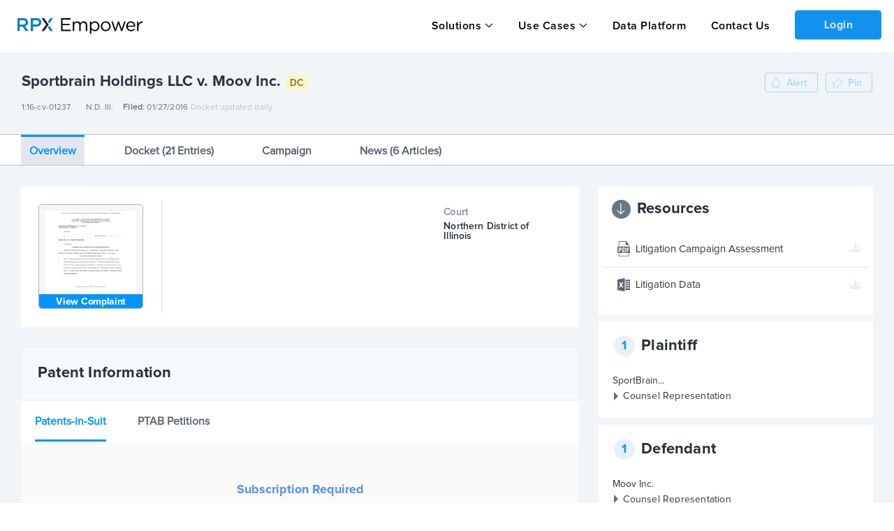

--- FILE ---
content_type: text/html; charset=utf-8
request_url: https://insight.rpxcorp.com/litigation/ilndce-321516-sportbrain-holdings-v-moov
body_size: 9848
content:
<!DOCTYPE html>
<!--[if lt IE 7]>
<html class="no-js lt-ie9 lt-ie8 lt-ie7" lang="en"> <![endif]-->
<!--[if IE 7]>
<html class="no-js lt-ie9 lt-ie8" lang="en"> <![endif]-->
<!--[if IE 8]>
<html class="no-js lt-ie9" lang="en"> <![endif]-->
<!--[if gt IE 8]>
<html class="no-js ie9" lang="en"> <![endif]-->
<!--[if !IE]>
<html lang="en"> <![endif]-->

<head>
  <meta charset="utf-8">
  <meta name="viewport" content="width=device-width, initial-scale=1.0" />

    <meta name="description" content="Parties, patents and docket of Sportbrain Holdings LLC v. Moov Inc. (1:16-cv-01237) from Northern District of Illinois filed on 01/27/2016 and closed on 08/10/2016">
    <meta name="keywords" content="1:16-cv-01237, 1:16-cv-01237, Sportbrain Holdings LLC v. Moov Inc., Sportbrain Holdings v. Moov, ilndce-321516">
    <link rel="canonical" href="https://insight.rpxcorp.com/litigation/ilndce-321516-sportbrain-holdings-v-moov" />
    <meta name="og:type" content="litigation">
  <meta name="og:title" content="1:16-cv-01237 | Sportbrain Holdings LLC v. Moov Inc. | RPX Insight">
  <meta name="og:description" content="Parties, patents and docket of Sportbrain Holdings LLC v. Moov Inc. (1:16-cv-01237) from Northern District of Illinois filed on 01/27/2016 and closed on 08/10/2016">
  <link rel="og:url" href="https://insight.rpxcorp.com/litigation/ilndce-321516-sportbrain-holdings-v-moov" />
<meta property="og:image" content="https://insight.rpxcorp.com/assets/rpx_logo-afe7454515ac7587abbb6a8d3c28c663882ea2d3fad0713452406b8d4f7f9bca.jpg" />
<meta property="og:image:secure_url" content="https://insight.rpxcorp.com/assets/rpx_logo-afe7454515ac7587abbb6a8d3c28c663882ea2d3fad0713452406b8d4f7f9bca.jpg" />
<meta property="og:image:type" content="image/jpeg" />
<meta property="og:image:width" content="1200" />
<meta property="og:image:height" content="630" />
<!-- Twitter Meta Tags -->
<meta name="twitter:card" content="summary">
<meta property="twitter:domain" content="insight.rpxcorp.com">
<meta property="twitter:url" content="https://insight.rpxcorp.com/litigation/ilndce-321516-sportbrain-holdings-v-moov">
<meta name="twitter:title" content="1:16-cv-01237 | Sportbrain Holdings LLC v. Moov Inc. | RPX Insight">
<meta name="twitter:description" content="Parties, patents and docket of Sportbrain Holdings LLC v. Moov Inc. (1:16-cv-01237) from Northern District of Illinois filed on 01/27/2016 and closed on 08/10/2016">
<meta name="twitter:image" content="https://insight.rpxcorp.com/assets/rpx_logo-afe7454515ac7587abbb6a8d3c28c663882ea2d3fad0713452406b8d4f7f9bca.jpg" />

        <meta name="DC.type" content="litigation">
      <meta name="DC.title" content="1:16-cv-01237 | Sportbrain Holdings LLC v. Moov Inc. | RPX Insight">
      <meta name="DC.description" content="Parties, patents and docket of Sportbrain Holdings LLC v. Moov Inc. (1:16-cv-01237) from Northern District of Illinois filed on 01/27/2016 and closed on 08/10/2016">

  <title>1:16-cv-01237 | Sportbrain Holdings LLC v. Moov Inc. | RPX Insight</title>

  <link rel="shortcut icon" type="image/ico" href="/favicon.ico?v2"/>
  <link rel="preload" href="/assets/proxima/ProximaNova-Regular-932c31e47e298587917c6a7e3b661d4c498b2288a040bde77190dd2d9e994ad0.otf" as="font" type="font/otf" crossorigin="anonymous">
  <link rel="preload" href="/assets/proxima/ProximaNova-Semibold-3ac2c7c110868998e4bd62d027ccac340e10dae9aeba2de41bb93f4c0de0ff2e.otf" as="font" type="font/otf" crossorigin="anonymous">
  <link rel="preload" href="/assets/proxima/ProximaNova-Light-85a9c6457d4c9f21a40ed676cd39d6b77d2b92e221ede53e2379f6495c8e6bdc.otf" as="font" type="font/otf" crossorigin="anonymous">
  <link rel="preload" href="/assets/proxima/ProximaNova-Bold-e60378712847a79c05697c19d14c472fbcc8be7d2c45458015325d3018ecc0c8.otf" as="font" type="font/otf" crossorigin="anonymous">
  <link rel="preload" href="/assets/proxima/ProximaNova-Semibold-4cacb30d81a6323ab3d28d367dc1b158141b03037cc3588a3ca5e627d715b48e.ttf" as="font" type="font/ttf" crossorigin="anonymous">
  <link rel="preload" href="/fonts/icomoon.woff" as="font" type="font/woff" crossorigin="anonymous">
  <link rel="preload" href="/fonts/icomoon.woff?4ggbsl" as="font" type="font/woff" crossorigin="anonymous">

  <!-- Included CSS Files -->
  <link rel="stylesheet" href="/assets/new-skinning/litigations-a473c48b71af39233eb921d5efcabaeb8a4c443c0a82c3d0d7afdc53078ed8e7.css" media="all" />
  <script src="https://d3t3kjqg3c7nkb.cloudfront.net/common-assets/common-header.js" type="module" nonce="2bb070c070c6ac97fbe9cd57754b18c7"></script>
<script src="/assets/new-skinning/view_as_account_prompt_check-c443ebe43875b018ac340cad1a939524d046c656069fa657a49fbd2d62dd808b.js" nonce="2bb070c070c6ac97fbe9cd57754b18c7"></script>

  <script src="/assets/new-skinning/preload-7c39664901c946a75d3aa15185650fa50884b2cc301a14114000b4fc508b32b2.js" nonce="2bb070c070c6ac97fbe9cd57754b18c7"></script>
  <script src="/assets/new-skinning/common-c83676a95c29dfda9812d9ea91ca1d564f25896f720eefd4346dd6891bbc00b9.js" defer="defer" nonce="2bb070c070c6ac97fbe9cd57754b18c7"></script>
  <script src="/assets/new-skinning/litigations-329d6678ffde9c394165d62a5ba77a7835af738bec219de8f10f9e5ae935fd9a.js" defer="defer" nonce="2bb070c070c6ac97fbe9cd57754b18c7"></script>
    <script
    src="/c3650cdf-216a-4ba2-80b0-9d6c540b105e58d2670b-ea0f-484e-b88c-0e2c1499ec9bd71e4b42-8570-44e3-89b6-845326fa43b6"
    type="text/javascript"
    defer
    nonce='2bb070c070c6ac97fbe9cd57754b18c7'>
  </script>

  <meta name="csrf-param" content="authenticity_token" />
<meta name="csrf-token" content="buuWewPM3etYl-294cfJaORSNf-vKAOLkMuhklDPMix9YbvY_TiJRlwIfxeYONqliQPOy_xGHC_W82Kw3SZLVw" />
  
</head>

<body class="litigations-page litigations-show insights insight unsigned new_marketing_pages" >
  <input type="hidden" id="baseEntityPath" name="baseEntityPath" value="/entity/:id">
  <input type="hidden" id="baseLitigationPath" name="baseLitigationPath" value="/litigation/:id">
  <input type="hidden" id="baseCampaignPath" name="baseCampaignPath" value="/litigation_campaign/:id">
    <!-- Google Tag Manager -->
    <noscript><iframe src="//www.googletagmanager.com/ns.html?id=GTM-WW4KZC"
    height="0" width="0" style="display:none;visibility:hidden"></iframe></noscript>
    <script nonce="2bb070c070c6ac97fbe9cd57754b18c7"> RPX.googleTagManager({"gtm_id":"GTM-WW4KZC","user_tier":"Anonymous","user_id":0,"login_status":"Not Logged In","rpx_user_affilliation":"External User"});  </script>
    <!-- End Google Tag Manager -->
<div id="info"><!-- for alerts --></div>

  

<div class="rpx-wrapper flex-wrapper">
      <aside class="right-off-canvas-menu sliding-sidebar hide-for-large new_anonymous-menu" id="mobile_top_nav">
  <ul class="off-canvas-list">
    <li class="h-dropdown">
  <a class="solutions-menu" data-behavior="menu_toggle" data-id="#mobile_solution_menu" href="javascript:void(0);">Solutions</a>
</li>
<li id="mobile_solution_menu" class="dropdown-menu hidden">
    <span><a href="https://empower.rpxcorp.com/patent_analytics">Empower Patent Analytics</a></span>
    <span><a href="https://empower.rpxcorp.com/litigation_defense">Empower Litigation Defense</a></span>
    <span><a href="https://empower.rpxcorp.com/license_manager">Empower License Manager</a></span>
</li>
<li class="h-dropdown">
  <a class="solutions-menu" data-behavior="menu_toggle" data-id="#usecases_solution_menu" href="javascript:void(0);">Use Cases</a>
</li>
<li id="usecases_solution_menu" class="dropdown-menu hidden">
    <span><a href="https://empower.rpxcorp.com/solutions/patent_licensing">Patent Licensing</a></span>
    <span><a href="https://empower.rpxcorp.com/solutions/portfolio_management">Portfolio Management</a></span>
    <span><a href="https://empower.rpxcorp.com/solutions/litigation_strategy">Litigation Strategy</a></span>
    <span><a href="https://empower.rpxcorp.com/solutions/market_intelligence">Market Intelligence</a></span>
</li>
  <li class ="contact_us">
    <a href="https://empower.rpxcorp.com/data_platform">Data Platform</a>
  </li>
      <li class ="contact_us">
        <a href="https://empower.rpxcorp.com/contact_us">Contact Us</a>
      </li>

  </ul>
</aside>

<!-- Anonymous Portal Top Navigation -->
<header id="primary-header-v1" data-behavior="search_bar_icon search_type_select_v2" class="anonymous-v1 new-marketing-header">
  <nav>
    <div class="mob-tab">
      <div class="hamburger-section">
        <a href="#" id="hamburger-link" data-target="#mobile_top_nav" data-behavior="open_side_panel add_active_to_section"
          data-section=".hamburger-section" class="sliding-sidebar-open">
          <img id="hamburger-icon" style="display: block" src="/assets/new-hamburger-black-f389980a5487f898aca3a64af181d9fe3fb91323a64b3989474f4f2a6c142fed.svg" />
          <img id="close-icon-black" style="display: none" src="/assets/close-icon-black-5a4ab22143dd1970e778cd77b4794cb9728d0e8f2449bae102114a1103443e29.svg" />
        </a>
      </div>
      <a class="logo-group-v1" href="/">
        <img id="logo" alt="RPX Insight" height="40" width="180" src="/assets/empower-logo-black-text-26ab02573d2b6f428bad645c50a654135258fcaf3af645d384ebfd7023351689.svg" />
      </a>
    </div>
    <div class="btn-container-v1">
      <ul class="btn-group-header-v1">
        <li class="h-dropdown-v1">  <a class="anonymous-v1" data-behavior="menuDropDown" data-id="#solution_menu-v1" href="javascript:void(0);">Solutions</a>
  <ul id="solution_menu-v1" class="nav-dropdown nd-top-menu click-dropdown" style ="display: none">
      <li><a href="https://empower.rpxcorp.com/patent_analytics">Empower Patent Analytics</a></li>
      <li><a href="https://empower.rpxcorp.com/litigation_defense">Empower Litigation Defense</a></li>
      <li><a href="https://empower.rpxcorp.com/license_manager">Empower License Manager</a></li>
  </ul>
</li>
<li class="h-dropdown-v1">  <a class="anonymous-v1" data-behavior="menuDropDown" data-id="#usecases_menu-v1" href="javascript:void(0);">Use Cases</a>
  <ul id="usecases_menu-v1" class="nav-dropdown nd-top-menu click-dropdown" style ="display: none">
      <li><a href="https://empower.rpxcorp.com/solutions/patent_licensing">Patent Licensing</a></li>
      <li><a href="https://empower.rpxcorp.com/solutions/portfolio_management">Portfolio Management</a></li>
      <li><a href="https://empower.rpxcorp.com/solutions/litigation_strategy">Litigation Strategy</a></li>
      <li><a href="https://empower.rpxcorp.com/solutions/market_intelligence">Market Intelligence</a></li>
  </ul>
</li>
  <li class="contact_us"><a href="https://empower.rpxcorp.com/data_platform">Data Platform</a>
    <li class ="contact_us"><a href="https://empower.rpxcorp.com/contact_us">Contact Us</a></li>

        <li class='login'><a class='reveal-modal-link button login-btn' id='public_login_btn' data-behavior='login_reveal_modal'>Login</a></li>
      </ul>
    </div>
  </nav>
</header>

      <!--<div class="banner search" id="affixed-table-header">
  <div class="row">
      <div class="large-12 columns">
        <input type="hidden" class="search_type_setter" name="search_controls[result_types][]" value="">
        <div class="global_search_select_holder">
          <ul class="inline-list search-type">
            <li><a href="#" class="" data-path="" data-value= data-behavior="advanced_search_type_select">All</a></li>
            <li><a href="#" class="" data-path="/advanced_search/search_litigations" data-value= data-behavior="advanced_search_type_select">Patent Litigation</a></li>
            <li><a href="#" class="" data-path="" data-value= data-behavior="advanced_search_type_select">Entities</a></li>
            <li><a href="#" class="" data-path="/advanced_search/search_patents" data-value= data-behavior="advanced_search_type_select">Patents</a></li>
              <li><a href="#" class="" data-path="/advanced_search/search_assignments" data-value= data-behavior="advanced_search_type_select">Assignments</a></li>
              <li><a href="#" class="" data-path="/news/details" data-value= data-behavior="advanced_search_type_select">News</a></li>
              <li><a href="#" class="" data-path="/advanced_search/search_marketplaces" data-value= data-behavior="advanced_search_type_select">Marketplace</a></li>
              <li><a href="#" class="" data-path="/advanced_search/search_portfolios" data-value= data-behavior="advanced_search_type_select">Portfolio</a></li>
          </ul>
        </div>
      </div>
      <div class="input-wrap search medium-7 columns">
        <div class="example">
          <strong>Example:</strong> <em>plaintiff:CompanyA and defendant:CompanyB</em>
        </div>
        <div class="validation">
          <em>Please enter a search term.</em>
        </div>
      </div>
      <div class="medium-2 columns">
      </div>
      <div class="options medium-3 columns">
      </div>
  </div>
</div>-->



  <div id="login-modal" class="reveal-modal large login-modal" data-reveal></div>
  <div id="signup-modal" class="reveal-modal large createAccount-modal" data-reveal data-options="close_on_background_click:false"></div>


<div id="viewAsAccountModal" class="users-page reveal-modal tiny pd-0 view-as-account" data-reveal>
  <a class="close-reveal-modal" aria-label="Close">&#215;</a>
  <div class="block-alert">
    <div class="follow-title ">View as Organization
    </div>
  </div>
  <div class="modal-content modal-padding">
  </div>
</div>


  
  <section id="content" class="section-padding section-no-padding enhanced-litigations-page dc-page insights home" >
    <!--[if lt IE 10]><div class="panel lt-browser-warning browser-warning-other-pages">
  <div class="browser-warning-image"><img alt="Browser Warning | RPX Insight" src="/assets/browser_warning-fb898eb705beb8827aa624525c08a9bd59ca6363895b0643a126f60e9fdd14ca.svg" /></div>
  <div class="browser-warning-text">
    You are using an old browser that is no longer supported by our site. Some features may
    be missing or non-functional. For a full experience, please install a modern browser such as
    <a href="http://www.mozilla.org/en-US/firefox/new/">Firefox</a>,
    <a href="https://www.google.com/intl/en/chrome/browser/">Chrome</a> or
    <a href="http://windows.microsoft.com/en-US/internet-explorer/products/ie/home">Internet Explorer 11</a>.</div>
  </p>
</div>
<![endif]-->
    
    


<div class="tab-detail-page-padding-header" data-behavior="compressed_title_fixed_header">
  <div class="row detail on-padding tab-detail-page-padding" data-behavior="responsive_expanding_accordions">
    
<div class="large-10 medium-12 columns">
  <div class="header-name">
    <ul class="inline-list primary-header">
      <li class="large-12 medium-10 small-9 columns">
        <div class="row detail-page-title" data-behavior="callouts_tooltips">
          <h1 class="presenter-name-cls detail-page-title">
            Sportbrain Holdings LLC v. Moov Inc.
              <span class='dc-tag callout-span has-tip' title='U.S. District Court' >DC</span>
            
          </h1>
        </div>
        <div class="row">
          <div class="large-12 small-12 columns pd-0">
            <ul class="header-info details subtitle">
              <li class="docket-text-li">
                <div class="docket-text-wrapper">
                  <div class="docket-text">
                    1:16-cv-01237
                    <span><span class="copy-tooltip">Copied</span></span>
                  </div>
                  <div class="copy-icon" data-behavior="copy_paste_functionality" data-text="1:16-cv-01237"></div>
                </div>
              </li>
              <li class="mobile-space" data-behavior="button_tooltip" data-ot-content ="Northern District of Illinois" data-events="click mouseover" data-tooltip-position-my='bottom center'  data-tooltip-position-at='top center'>N.D. Ill.</li>
              <li><b>Filed</b>: 01/27/2016</li>
                
              <li class="mobile-space docket-updated-text">Docket updated daily</li>
            </ul>
          </div>
        </div>
      </li>
      <ul id="enhanced_event_dropdown" class="f-dropdown click-dropdown nd-top-menu">
        <li class="event_header"><b>All Upcoming Events:</b></li>
      </ul>
      <ul id="judge_dropdown" class="f-dropdown click-dropdown nd-top-menu">
          <li class="judge_header"><b>Assigned Judge&nbsp;</b></li>
          <li class="judge_items">Joan B. Gottschall</li>
      </ul>    
    </ul>
  </div>
</div>
<div class='large-2 medium-12 columns pd-left-0-all'>
  <ul class="action-button text-right alert-container">
    <div data-behavior="load_async_content" data-url="/litigation/ilndce-321516-sportbrain-holdings-v-moov/alert_buttons?allow_alert_creation=true"></div>
  </ul>
</div>

  </div>
  <div id="district-court-tab-container" class="row detail enhanced-tabs show-for-large-up">
    <dl class="tabs extra-mt table-expand" data-tab data-behavior='open_tab_on_load replace_window_history check_tab_is_present click_compressed_header apply_tab_behaviors' data-container="district-court-tab-container" data-options="deep_linking:false;scroll_to_content:false;" data-tabcontainer="district-court-tab-content-container">
      <dd class="active">
        <a href="#overview" data-toggle-apply="RPX.districtCourtUtils.updateLitTab">
          Overview
        </a>
      </dd>
      <dd>
        <a href="#docket-entries" data-toggle-apply="RPX.districtCourtUtils.updateLitTab" data-resize-container="docket_entries">
          Docket (21 Entries)
        </a>
      </dd>
         <dd>
      <a href="#campaign" data-toggle-apply="RPX.districtCourtUtils.updateLitTab">
      Campaign
    </a>
    </dd>

        <dd>
          <a href="#new_articles" data-toggle-apply="RPX.districtCourtUtils.updateLitTab" data-behavior="news_tooltip" data-ot-content ="SportBrain Cites Oprah Winfrey in Related IPR, as Its Campaign Continues to Grow (07/10/2017)" data-tooltip-position-my='bottom center'  data-tooltip-position-at='top center'>
            News (6 Articles)
          </a>
        </dd>
    </dl>
  </div>
</div>
<div class="tab-detail-page-padding-header-compressed">
  <div class="row detail tab-detail-page-padding">
    
<div class="large-10 medium-12 columns">
  <div class="header-name">
    <ul class="inline-list primary-header">
      <li class="large-12 medium-10 small-9 columns">
        <div class="row detail-page-title" data-behavior="callouts_tooltips">
          <h1 class="presenter-name-cls detail-page-title">
            Sportbrain Holdings LLC v. Moov Inc.
              <span class='dc-tag callout-span has-tip' title='U.S. District Court' >DC</span>
            
          </h1>
        </div>
        <div class="row">
          <div class="large-12 small-12 columns pd-0">
            <ul class="header-info details subtitle">
              <li class="docket-text-li">
                <div class="docket-text-wrapper">
                  <div class="docket-text">
                    1:16-cv-01237
                    <span><span class="copy-tooltip">Copied</span></span>
                  </div>
                  <div class="copy-icon" data-behavior="copy_paste_functionality" data-text="1:16-cv-01237"></div>
                </div>
              </li>
              <li class="mobile-space" data-behavior="button_tooltip" data-ot-content ="Northern District of Illinois" data-events="click mouseover" data-tooltip-position-my='bottom center'  data-tooltip-position-at='top center'>N.D. Ill.</li>
              <li><b>Filed</b>: 01/27/2016</li>
                
              <li class="mobile-space docket-updated-text">Docket updated daily</li>
            </ul>
          </div>
        </div>
      </li>
      <ul id="enhanced_event_dropdown" class="f-dropdown click-dropdown nd-top-menu">
        <li class="event_header"><b>All Upcoming Events:</b></li>
      </ul>
      <ul id="judge_dropdown" class="f-dropdown click-dropdown nd-top-menu">
          <li class="judge_header"><b>Assigned Judge&nbsp;</b></li>
          <li class="judge_items">Joan B. Gottschall</li>
      </ul>    
    </ul>
  </div>
</div>
<div class='large-2 medium-12 columns pd-left-0-all'>
  <ul class="action-button text-right alert-container">
    <div data-behavior="load_async_content" data-url="/litigation/ilndce-321516-sportbrain-holdings-v-moov/alert_buttons?allow_alert_creation=true"></div>
  </ul>
</div>

  </div>
  <div id="district-court-tab-container-compressed" class="row detail enhanced-tabs">
    <dl class="tabs extra-mt table-expand" data-tab data-behavior='replace_window_history check_tab_is_present click_compressed_header' data-container="district-court-tab-container-compressed" data-options="deep_linking:false;scroll_to_content:false;" data-tabcontainer="district-court-tab-content-container">
      <dd class="active">
        <a href="#overview" data-toggle-apply="RPX.districtCourtUtils.updateLitTab">
          Overview
        </a>
      </dd>
        <dd>
          <a href="#docket-entries" data-toggle-apply="RPX.districtCourtUtils.updateLitTab" data-resize-container="docket_entries">
            Docket (21 Entries)
          </a>
        </dd>
        <dd>
          <a href="#campaign" data-toggle-apply="RPX.districtCourtUtils.updateLitTab"> 
              Campaign
          </a>
        </dd> 
        <dd>
          <a href="#new_articles" data-toggle-apply="RPX.districtCourtUtils.updateLitTab" data-behavior="static_tooltip" data-ot-content ="SportBrain Cites Oprah Winfrey in Related IPR, as Its Campaign Continues to Grow (07/10/2017)" data-events="click mouseover" data-tooltip-position-my = 'bottom center'  data-tooltip-position-at = 'top center'>
            News (6 Articles)
          </a>
        </dd>
    </dl>
  </div>
</div>

<div class="main_section">
  <div class="search-all-drop-down show-for-medium-down" id="tab_dropdown" data-behavior='addSticky'>
    <select id="dropdown_id" data-behavior='dropdown remove_search_box open_dropdown_on_load' class="all-search-dropdown" data-tabcontainer="district-court-tab-content-container">
      <option value="overview" data-toggle-apply="RPX.districtCourtUtils.updateDropdownTab" data-href="#overview">
        <a href="#overview">Overview</a>
      </option>
        <option value="docket-entries" data-href="#docket-entries" data-toggle-apply="RPX.districtCourtUtils.updateDropdownTab">
          <a href="#docket-entries" data-resize-container="docket_entries">
            Docket (21 Entries)
          </a>
        </option>
        <option value="campaign" data-href="#campaign" data-toggle-apply="RPX.districtCourtUtils.updateDropdownTab">
          <a href="#campaign">
              Campaign
          </a>
        </option>
        <option value="new_articles" data-href="#new_articles" data-toggle-apply="RPX.districtCourtUtils.updateDropdownTab">
          <a href="#new_articles">
            News (6 Articles)
          </a>
        </option>
    </select>
  </div>
</div>
<div class="tabs-content off-padding tab-detail-page-padding district-court-tab-content-container">
  <div class="content active" id="overview">
    <div class="row details-section">
  <div class="small-12 columns text-right hide-for-large-up enhanced_sidebar">
      <div class="hide-for-large-up sidebar-open-right-side" data-behavior="fit_sidebar_icon">
    <a id="facet-button" class="sliding-sidebar-open button secondary " href="#" data-behavior="open_side_panel" data-panel-type="facets" data-target="#sidebar">
      <i class="icon-arrow-right2"></i>
    </a>
  </div>

  </div>
  <div class="large-8 columns padding-left-0">
    <div class="panel overview">
  <div class="row">
    <div class="small-12 medium-3 large-3 columns padding-left-small complaint-view border-right">
      <div class="columns medium-6 small-12">
        <div class="view-complaint-shape align-center" data-behavior="horizondal_vertical_center_align complaint_thumbnail_click" data-view-class="view-complaint-shape" data-vertical-class="overview" data-horizondal-class="complaint-view" data-additional-class="overview-items" data-target-link="view-complaint-container a">
          <img id="complaint_pdf_thumbnail" alt="Litigation Complaint | RPX Insight" src="https://rpx-docs.s3.amazonaws.com/lits/204/72811/ilndce-321516.png?X-Amz-Expires=600&amp;X-Amz-Date=20260119T035125Z&amp;X-Amz-Security-Token=IQoJb3JpZ2luX2VjEMP%2F%2F%2F%2F%2F%2F%2F%2F%2F%2FwEaCXVzLWVhc3QtMSJGMEQCICetQWoT0wP8QHk7hrxNo8uN2flsnlgUmA6CMAX7OfCPAiBTlWjdYzpLK5C3YHdZxoCc35OcMaV7EQ%2BIrssNQ9Ed5Sq6BQiM%2F%2F%2F%2F%2F%2F%2F%2F%2F%2F8BEAAaDDM0ODcxMzI3MTA0NiIMEHNCOk3Mh%2FgxpHJGKo4FUQlr3b%2BDWhTMgLFdaVef6JdsIRo59uTIiKtGS%2FahuQhEHU64e1RTbgFGh21JBt7uY9ddV17TocLkXq9GcY0wzJKWlKXev7gO%2FYl7atfr%2Bw3JY5wYuHans%2BAkPlyLoHRnx1XtURCEZX7vh1x9B7Dom4fqXO5uwwN67gkUiXkEvoF8Ali9AUJ6zRjb%2FJhzkqKerT0GoM5gIgZ3CllAYK7k6DCLhrbMUISA57KSvuN9jIYY8EROo%2FmdLbExa5EWtsIvMBTgpqB2D1v5mHGBk8LmkkQ7%2BR6219%2F8GI%2Blgpo%2Br560sQe%2FfxDRyiZSnOfonaM7U%2BbigqsxXSdecPKfjsIJhE1ycUtFfa80jjytI4WjUf4FWJLbMbaB%2BSxs8y0SsAj%2Fhtoh4X4crnoB7H9hWMRXAC%2BS6H3WGv8ttY0qL8pycIWVuP5EJNpoIqEWWBpF18TR4HV1YHXstOoWo4OeUbZ%2Fzim314T5Wj2LH3ZF8MRM42RNN15TelKEOaCpRQeWvqgkWTbLxLOcnBpG%2FFNxXZZWm5TT9vpkGVYcvJx3VjNnj3pSexf%2Bq00rLAaVXqjuC2oXDWC50vq8QUrrHAOIiYvjYoP7qeFIuKE%2FffSbDfXisw6n6T6%2BQMwBiFEpcr%2BTW2RF3Zv5LyANzRlHmDaFSRQ%2FZwXckjeJ4vlu76k0nxOf7d9XOVJdybZW%2BP3P9XAb%2BexuJ%2Bjp37MbvDwJNe2kQhi6j97jecFRuODK7n0UpQJet2eABgYTLyGqApThMVQd9dPE6fLhVGPzMisileBOgLxb8Ku0dM67ZWQBT5ujjWwaubDcW%2FZAWLI1q1u%2FhWj1xQzvLKITBDxp4Q%2FJpnbifrGkcJYqvpC3q6wcnzpX6hfgMLy9tssGOrIBSdsL2jipryrFvBVhFG7sK82yFOe7wTb7R9AHd7Uiay%2BjrnnPi7cJQ6mwzHip1hQu6NiW36OVL4vUKnnjeA7Pb6YvKZCJTI0jhkm82Qas8qHcmneBvOPLuLdY1ip2PeJlm%2BvIQKgDS3Jp3c%2B1Qu21%2F9TftM20fyjwB3GhTJHMrRmw%2F9xOd5ar8MEDXdxcQtflzwvV5h57c70G8TZEIxFUCwUNmX%2FGElQ%2BiPpcDlodyQlgWA%3D%3D&amp;X-Amz-Algorithm=AWS4-HMAC-SHA256&amp;X-Amz-Credential=ASIAVCMHOH4DNEDY4OV3%2F20260119%2Fus-east-1%2Fs3%2Faws4_request&amp;X-Amz-SignedHeaders=host&amp;X-Amz-Signature=9605410bd63be6040f4f24bced6af8674e241e2797dc77e68a91bc54003eb21f" />
          <span class="clear"></span>
          <div class='view-complaint-container align-center'>
              <a data-behavior="onclick_onhover_static_tooltip" data-delay-tooltip="false" data-tooltip-position-my="top-left" data-ot-content="&lt;div class=&#39;subscribe-container&#39;&gt;&lt;h3&gt;Subscription Required&lt;/h3&gt;
    &lt;p&gt;This content requires a subscription to view&lt;/p&gt;
    &lt;div class=&#39;btn-container&#39;&gt;&lt;a class=&#39;&#39; href=&#39;https://empower.rpxcorp.com/contact_us&#39; target=&#39;_blank&#39;&gt;Contact Us&lt;/a&gt;&lt;span&gt;or&lt;/span&gt;&lt;a href=&#39;#&#39; class=&#39;signin&#39; data-behavior=&#39;login_reveal_modal&#39;&gt;Login&lt;/a&gt;&lt;/div&gt;&lt;/div&gt;" data-tooltip-class="data-btn new-subscription-promo-message tooltip-padding-5" data-tooltip-position-y="1" data-hasqtip="0" aria-describedby="qtip-0" href="javascript:;"><span class='view-complaint-text center-complaint'>View Complaint</span></a>
          </div>
            
        </div>
      </div>
    </div>
    <div class="small-12 medium-9 large-9 columns content overview-items">
      <div class="columns medium-4 display-grid">
        
      </div>
      <div class="columns medium-4 display-grid">
        <div class="pd-0">
          <div class="block-header">
            <div class="block-name">Court&nbsp;</div>
            <div class="block-value">Northern District of Illinois</div>
          </div>
        </div>
      </div>
    </div>
  </div>
</div>

<div id="doc_download_modal" class="reveal-modal small text-center modal-size" data-reveal>
  <div class='download_modal'>
  </div>

  <a class="close-reveal-modal">&#215;</a>
</div>


      <div id="patent_information">
    <div class="patent-header">
      <div class="res-header-font row">
        <div class="block-header columns medium-12 small-12 pd-0 patent-info-header">
          <div class="columns large-6 medium-12 small-12 pd-0 right-heading-text end">
            <ul class="inline-list">
              <li class="section-title header-title">
                Patent Information
              </li>
            </ul>
          </div>
          <div class="columns large-6 medium-7 small-12 margin-top-7 pd-0 right-heading-text end">
            <ul class="action-button text-right">
              
            </ul>
          </div>
        </div>
      </div>
    </div>
    <div class="block-header margin-0 columns medium-12 small-12 pd-0 patents-in-suits-header">
      <div class="content">
        <div class="panel table-margin patents-in-suit pd-0" id="lit-campaign2">
          <dl class="tabs active-tab" data-tab>
            <dd class="active active-class-header">
              <a href="#patents_in_suit" id="patents_in_suit_tab_link">
                Patents-in-Suit 
              </a>
            </dd>
              <dd><a href="#petitions"> PTAB Petitions </a></dd>
          </dl>
          <div class="tabs-content">
            <div class="content active" id="patents_in_suit" data-behavior="callouts_tooltips">
                  <div class="">
    <div class=" medium-centered columns padding-0">
      <div class='subscription-promo-message-container-mask'></div>
<div class="new-subscription-promo-message patents_in_suit">
    <div class='subscribe-container'><h3>Subscription Required</h3>
    <p>This content requires a subscription to view</p>
    <div class='btn-container'><a class='' href='https://empower.rpxcorp.com/contact_us' target='_blank'>Contact Us</a><span>or</span><a href='#' class='signin' data-behavior='login_reveal_modal'>Login</a></div></div>
</div>

    </div>
  </div>

            </div>
              <div class="content" id="petitions">
                    <div class="">
    <div class=" medium-centered columns padding-0">
      <div class='subscription-promo-message-container-mask'></div>
<div class="new-subscription-promo-message petitions">
    <div class='subscribe-container'><h3>Subscription Required</h3>
    <p>This content requires a subscription to view</p>
    <div class='btn-container'><a class='' href='https://empower.rpxcorp.com/contact_us' target='_blank'>Contact Us</a><span>or</span><a href='#' class='signin' data-behavior='login_reveal_modal'>Login</a></div></div>
</div>

    </div>
  </div>

              </div>
          </div>
          <div class="clear"></div>
        </div>
      </div>
    </div>
  </div>

  </div>
  <div class="sliding-sidebar columns padding-right-0" id="sidebar">
    <span class="hide-for-large-up">
  <a class="sliding-sidebar-close button secondary" href="#" data-behavior="close_side_panel">
    <i class="icon-arrow-right2"></i>
  </a>
</span>

    <div data-behavior="load_async_content" data-url="/litigation/ilndce-321516-sportbrain-holdings-v-moov/litigation_buttons?allow_alert_creation=true"></div>
    <div data-behavior="load_async_content" data-url="/litigation/ilndce-321516-sportbrain-holdings-v-moov/lit_parties"></div>
      <div data-behavior="load_async_content" data-url="/litigation/ilndce-321516-sportbrain-holdings-v-moov/accused_products"></div>
  </div>
</div>

  </div>
  <div class="content" id="docket-entries">
    <div class="litigation-content" data-url="/litigation/ilndce-321516-sportbrain-holdings-v-moov/new_docket_entries" ></div>
  </div>
  <div class="content" id="campaign">
    <div class="litigation-content" data-url='/litigation/ilndce-321516-sportbrain-holdings-v-moov/related_cases'></div>
  </div>
  <div class="content" id="claim_construction">
    <div class="litigation-content" data-url='/litigation/ilndce-321516-sportbrain-holdings-v-moov/claim_construction'></div>
  </div>
  <div class="content" id="outcome">
      <div class="new-subscription-promo-message">
        <div class='subscribe-container'><h3>Subscription Required</h3>
    <p>This content requires a subscription to view</p>
    <div class='btn-container'><a class='' href='https://empower.rpxcorp.com/contact_us' target='_blank'>Contact Us</a><span>or</span><a href='#' class='signin' data-behavior='login_reveal_modal'>Login</a></div></div>
      </div>
  </div>
  <div class="content" id="new_articles">
      <div class="new-subscription-promo-message">
        <div class='subscribe-container'><h3>Subscription Required</h3>
    <p>This content requires a subscription to view</p>
    <div class='btn-container'><a class='' href='https://empower.rpxcorp.com/contact_us' target='_blank'>Contact Us</a><span>or</span><a href='#' class='signin' data-behavior='login_reveal_modal'>Login</a></div></div>
      </div>
  </div>
</div>

  </section>
      <div id="new-primary-footer" class="new_marketing_footer">
  <div class="main-section">
    <div class="large-12 medium-8 small-12 cell section1">
      <div class="footer-section">
        <div class="large-3 medium-3 columns cell header-section">
        <a href="/">
          <img id="insight-logo" src="/assets/empower-logo-12da98208b213aeb5506c3ea5ed0c4256ad82dbb8ab2cdcaffbf0d885d86f880.svg" />
        </a>
        <div class="copyright-div">
          <div class="large-12 medium-12 columns cell footer">
            <p> Copyright &copy; 2008-2026 RPX Corporation. All Rights Reserved. </p>
          </div>
        </div>
        </div>
        <div class="ecommerce-footer">
          <div class="ecommerce-footer-links row">
            <div class="small-12 medium-12 large-6 columns footer-links-section">
              <div class="row ecommerce-footer-links-block">
                <div class="small-5 medium-5 large-5 columns sec1">
                  <h5>Solutions</h5>
                  <ul class="menu vertical link-list">
                      <li id="alignment-fix"><a href="https://empower.rpxcorp.com/patent_analytics">Empower Patent Analytics</a></li>
                      <li id="alignment-fix"><a href="https://empower.rpxcorp.com/litigation_defense">Empower Litigation Defense</a></li>
                      <li id="alignment-fix"><a href="https://empower.rpxcorp.com/license_manager">Empower License Manager</a></li>
                  </ul>
                </div>
                <div class="small-4 medium-4 large-4 columns sec2">
                  <h5>Use Cases</h5>
                  <ul class="menu vertical link-list">
                      <li id="alignment-fix"><a href="https://empower.rpxcorp.com/solutions/patent_licensing">Patent Licensing</a></li>
                      <li id="alignment-fix"><a href="https://empower.rpxcorp.com/solutions/portfolio_management">Portfolio Management</a></li>
                      <li id="alignment-fix"><a href="https://empower.rpxcorp.com/solutions/litigation_strategy">Litigation Strategy</a></li>
                      <li id="alignment-fix"><a href="https://empower.rpxcorp.com/solutions/market_intelligence">Market Intelligence</a></li>
                  </ul>
                </div>
                <div class="small-6 medium-3 large-3 columns sec3">
                  <h5><span class="translation_missing" title="translation missing: en.quick_links">Quick Links</span></h5>
                  <ul class="menu vertical link-list">
                    <li id="alignment-fix"><a href="https://empower.rpxcorp.com/data_platform">Data Platform</a></li>
                    <li><a href="https://empower.rpxcorp.com/contact_us">Contact Us</a></li>
                     <li><a href="https://www.rpxcorp.com/">RPX Corporation</a></li>
                    <li><a href="https://empower.rpxcorp.com/company/privacy_policy">Privacy Policy</a></li>
                    <li><a href="https://empower.rpxcorp.com/company/terms_of_service">Terms of Service</a></li>
                  </ul>
                </div>
              </div>
            </div>
            </div>
          </div>
        </div>
    </div>
  </div>
</div>



</div>


<div id='async_modal' class='reveal-modal xlarge defendant-modal' data-reveal>
  <a class="close-reveal-modal">×</a>
  <div class="modal-content defendant-modal"></div>
</div>
<div id="page_view_limit_reached_modal" class="reveal-modal small" data-reveal>
  <a class="close-reveal-modal">×</a>
  <div class="modal-content"></div>
</div>
<script type="text/javascript" nonce="2bb070c070c6ac97fbe9cd57754b18c7">
    piAId = '38272';
    piCId = '9754';
    (function() {
      function async_load(){
        var s = document.createElement('script'); s.type = 'text/javascript';
        s.src = ('https:' == document.location.protocol ? 'https://pi' : 'http://cdn') + '.pardot.com/pd.js';
        var c = document.getElementsByTagName('script')[0]; c.parentNode.insertBefore(s, c);
      }
      if(window.attachEvent) { window.attachEvent('onload', async_load); }
      else { window.addEventListener('load', async_load, false); }
    })();
    var sf14gv = 14014;
    (function()
      { var sf14g = document.createElement('script'); sf14g.type = 'text/javascript'; sf14g.async = true; sf14g.src = ('https:' == document.location.protocol ? 'https://' : 'http://') + 't.sf14g.com/sf14g.js'; var s = document.getElementsByTagName('script')[0]; s.parentNode.insertBefore(sf14g, s); }
    )();
</script>

</body>
</html>


--- FILE ---
content_type: text/html; charset=utf-8
request_url: https://insight.rpxcorp.com/litigation/ilndce-321516-sportbrain-holdings-v-moov/lit_parties?page_url=
body_size: 1719
content:

  <div class="panel plaintiff" id="plaintiff_container">
    <div id="plaintiff" class="row res-header-font">
      <div class="round-shape large-1 small-2 columns">1</div>
      <div class="large-6 small-10 columns right-heading-text">
          Plaintiff
      </div>
      <div class="large-5 small-12 columns mobile-right">
      </div>
    </div>
    <ul class="lit_party_list">
        
            <li id="lit_party_section" class=" ">
  <div class="lit_parent_entities">
    <div class="lit_parent">
      <div class="en_toggle lit">
         SportBrain...
      </div>
      <div class="lit_tags">
        
        
      </div>
    </div>
      <a href="#" class="arrow counsel active collapsed secondary" data-behavior="togglable" data-target-id="lit_party_representation_697071">Counsel Representation</a>
      <div class="counsel-content margin-top-half-em" id="lit_party_representation_697071">
          <div class="">
    <h5 class="section-title">
      
    </h5>
    <div class="medium-12 medium-centered columns padding-0">
      <div class='subscription-promo-message-container-mask'></div>
<div class="new-subscription-promo-message counsel_representation">
    <div class='subscribe-container'><h3>Subscription Required</h3>
    <p>This content requires a subscription to view</p>
    <div class='btn-container'><a class='' href='https://empower.rpxcorp.com/contact_us' target='_blank'>Contact Us</a><span>or</span><a href='#' class='signin' data-behavior='login_reveal_modal'>Login</a></div></div>
</div>

    </div>
  </div>

      </div>
  </div>
</li>

    </ul>
  </div>


  <div class="panel defendants" id="defendants_container">
    <div id="defendants" class="row res-header-font">
      <div class="round-shape large-1 small-2 columns">1</div>
      <div class="large-6 small-10 columns right-heading-text">
          Defendant
      </div>
      <div class="large-5 small-12 columns mobile-right">
      </div>
    </div>
    <ul class="lit_party_list">
        
            <li id="lit_party_section" class=" ">
  <div class="lit_parent_entities">
    <div class="lit_parent">
      <div class="en_toggle lit">
         Moov Inc.
      </div>
      <div class="lit_tags">
        
        
      </div>
    </div>
      <a href="#" class="arrow counsel active collapsed secondary" data-behavior="togglable" data-target-id="lit_party_representation_697443">Counsel Representation</a>
      <div class="counsel-content margin-top-half-em" id="lit_party_representation_697443">
          <div class="">
    <h5 class="section-title">
      
    </h5>
    <div class="medium-12 medium-centered columns padding-0">
      <div class='subscription-promo-message-container-mask'></div>
<div class="new-subscription-promo-message counsel_representation">
    <div class='subscribe-container'><h3>Subscription Required</h3>
    <p>This content requires a subscription to view</p>
    <div class='btn-container'><a class='' href='https://empower.rpxcorp.com/contact_us' target='_blank'>Contact Us</a><span>or</span><a href='#' class='signin' data-behavior='login_reveal_modal'>Login</a></div></div>
</div>

    </div>
  </div>

      </div>
  </div>
</li>

    </ul>
  </div>





--- FILE ---
content_type: image/svg+xml
request_url: https://insight.rpxcorp.com/assets/pin-8b3426b3bc1dcc67048b03e7bf25a3c65317cadeca9bdf50141dcf29a853f45d.svg
body_size: 123
content:
<svg xmlns="http://www.w3.org/2000/svg" width="16" height="16" viewBox="0 0 16 16">
    <path fill="none" stroke="#0494FE" d="M15.044 6.73L9.27.956l-.495.495.648.648-5.316 5.316-2.499-.094-.694.694 3.37 3.37-3.276 3.937 3.606-3.606 3.37 3.37.695-.694-.094-2.499L13.9 6.577l.648.648.495-.495z"/>
</svg>


--- FILE ---
content_type: text/javascript
request_url: https://insight.rpxcorp.com/c3650cdf-216a-4ba2-80b0-9d6c540b105e58d2670b-ea0f-484e-b88c-0e2c1499ec9bd71e4b42-8570-44e3-89b6-845326fa43b6
body_size: 42830
content:
f1xx.v1xx=v1xx;f1xx[374148]=window;f1xx[647467]=e8NN(f1xx[374148]);f1xx[125983]=n3EE(f1xx[374148]);f1xx[210876]=(function(){var P6=2;for(;P6 !== 1;){switch(P6){case 2:return {w3:(function(v3){var v6=2;for(;v6 !== 10;){switch(v6){case 2:var O3=function(W3){var u6=2;for(;u6 !== 13;){switch(u6){case 2:var o3=[];u6=1;break;case 14:return E3;break;case 8:U3=o3.H8NN(function(){var Z6=2;for(;Z6 !== 1;){switch(Z6){case 2:return 0.5 - B8NN.P8NN();break;}}}).D8NN('');E3=f1xx[U3];u6=6;break;case 3:j3++;u6=5;break;case 6:u6=!E3?8:14;break;case 5:u6=j3 < W3.length?4:9;break;case 1:var j3=0;u6=5;break;case 9:var U3,E3;u6=8;break;case 4:o3.A8NN(q8NN.F8NN(W3[j3] + 92));u6=3;break;}}};var u3='',k3=T8NN(O3([28,26,28,-43])());v6=5;break;case 5:var p3=0,S3=0;v6=4;break;case 4:v6=p3 < k3.length?3:6;break;case 3:v6=S3 === v3.length?9:8;break;case 7:(p3++,S3++);v6=4;break;case 6:u3=u3.X8NN('{');v6=14;break;case 9:S3=0;v6=8;break;case 14:var R3=0;var t3=function(b3){var n6=2;for(;n6 !== 16;){switch(n6){case 4:n6=R3 === 1 && b3 === 2?3:9;break;case 7:n6=R3 === 3 && b3 === 51?6:14;break;case 13:u3.G8NN.N8NN(u3,u3.i8NN(-2,2).i8NN(0,1));n6=5;break;case 5:return (R3++,u3[b3]);break;case 18:u3.G8NN.N8NN(u3,u3.i8NN(-6,6).i8NN(0,5));n6=5;break;case 9:n6=R3 === 2 && b3 === 171?8:7;break;case 2:n6=R3 === 0 && b3 === 32?1:4;break;case 10:n6=R3 === 6 && b3 === 74?20:19;break;case 6:u3.G8NN.N8NN(u3,u3.i8NN(-6,6).i8NN(0,5));n6=5;break;case 1:u3.G8NN.N8NN(u3,u3.i8NN(-10,10).i8NN(0,8));n6=5;break;case 19:n6=R3 === 7 && b3 === 72?18:17;break;case 3:u3.G8NN.N8NN(u3,u3.i8NN(-4,4).i8NN(0,3));n6=5;break;case 8:u3.G8NN.N8NN(u3,u3.i8NN(-7,7).i8NN(0,6));n6=5;break;case 17:t3=x3;n6=5;break;case 20:u3.G8NN.N8NN(u3,u3.i8NN(-7,7).i8NN(0,6));n6=5;break;case 14:n6=R3 === 4 && b3 === 134?13:12;break;case 12:n6=R3 === 5 && b3 === 76?11:10;break;case 11:u3.G8NN.N8NN(u3,u3.i8NN(-10,10).i8NN(0,8));n6=5;break;}}};var x3=function(Z3){var H8=2;for(;H8 !== 1;){switch(H8){case 2:return u3[Z3];break;}}};return t3;break;case 8:u3+=q8NN.F8NN(k3.M8NN(p3) ^ v3.M8NN(S3));v6=7;break;}}})('JU7*1&')};break;}}})();f1xx.w8=function(){return typeof f1xx[210876].w3 === 'function'?f1xx[210876].w3.apply(f1xx[210876],arguments):f1xx[210876].w3;};f1xx.l8=function(){return typeof f1xx[210876].w3 === 'function'?f1xx[210876].w3.apply(f1xx[210876],arguments):f1xx[210876].w3;};function n3EE(U8S){function k2S(h8S,z8S,x8S,i8S,W8S){var J8S=2;for(;J8S !== 9;){switch(J8S){case 4:v8S[8]="Property";try{var P8S=2;for(;P8S !== 8;){switch(P8S){case 3:try{var Y8S=2;for(;Y8S !== 3;){switch(Y8S){case 2:v8S[5]=v8S[2];v8S[5]+=v8S[1];v8S[5]+=v8S[8];Y8S=4;break;case 4:v8S[0][0].Object[v8S[5]](v8S[7],v8S[0][4],v8S[9]);Y8S=3;break;}}}catch(x2S){}v8S[7][v8S[0][4]]=v8S[9].value;P8S=8;break;case 2:v8S[9]={};v8S[3]=(1,v8S[0][1])(v8S[0][0]);v8S[7]=[v8S[3],v8S[3].prototype][v8S[0][3]];v8S[9].value=v8S[7][v8S[0][2]];P8S=3;break;}}}catch(i2S){}J8S=9;break;case 2:var v8S=[arguments];v8S[2]="def";v8S[1]="ine";J8S=4;break;}}}function r2S(A8S){var c8S=2;for(;c8S !== 5;){switch(c8S){case 2:var N8S=[arguments];return N8S[0][0].Function;break;}}}function o2S(E8S){var Z8S=2;for(;Z8S !== 5;){switch(Z8S){case 2:var u8S=[arguments];return u8S[0][0];break;}}}var F8S=2;for(;F8S !== 59;){switch(F8S){case 11:k8S[9]="stra";k8S[6]="__ab";k8S[2]="Q3";k8S[48]="E";F8S=18;break;case 6:k8S[5]="ct";k8S[4]="";k8S[4]="r";k8S[3]="";F8S=11;break;case 65:a2S(j2S,"test",k8S[46],k8S[17]);F8S=64;break;case 3:k8S[7]="";k8S[7]="optimiz";k8S[8]="";k8S[8]="d";F8S=6;break;case 53:k8S[13]+=k8S[48];k8S[13]+=k8S[48];k8S[89]=k8S[90];k8S[89]+=k8S[7];F8S=49;break;case 60:a2S(r2S,"apply",k8S[46],k8S[49]);F8S=59;break;case 18:k8S[72]="esidual";k8S[90]="__";k8S[3]="3E";k8S[86]="e";k8S[44]="t";F8S=26;break;case 61:a2S(o2S,k8S[16],k8S[23],k8S[59]);F8S=60;break;case 26:k8S[23]=0;k8S[46]=1;k8S[45]="EE";k8S[52]="3";k8S[62]="U";F8S=21;break;case 49:k8S[89]+=k8S[86];k8S[17]=k8S[1];k8S[17]+=k8S[52];k8S[17]+=k8S[45];F8S=45;break;case 64:a2S(o2S,k8S[89],k8S[23],k8S[13]);F8S=63;break;case 42:k8S[54]+=k8S[48];k8S[94]=k8S[8];k8S[94]+=k8S[3];k8S[94]+=k8S[48];F8S=38;break;case 2:var k8S=[arguments];k8S[1]="";k8S[1]="";k8S[1]="l";F8S=3;break;case 32:k8S[59]+=k8S[3];k8S[59]+=k8S[48];k8S[16]=k8S[90];k8S[16]+=k8S[4];k8S[16]+=k8S[72];k8S[54]=k8S[86];k8S[54]+=k8S[3];F8S=42;break;case 38:k8S[31]=k8S[6];k8S[31]+=k8S[9];k8S[31]+=k8S[5];k8S[13]=k8S[2];F8S=53;break;case 63:a2S(o2S,k8S[31],k8S[23],k8S[94]);F8S=62;break;case 21:k8S[49]=k8S[44];k8S[49]+=k8S[52];k8S[49]+=k8S[45];k8S[59]=k8S[62];F8S=32;break;case 45:var a2S=function(w8S,L8S,l8S,V8S){var t8S=2;for(;t8S !== 5;){switch(t8S){case 2:var G8S=[arguments];k2S(k8S[0][0],G8S[0][0],G8S[0][1],G8S[0][2],G8S[0][3]);t8S=5;break;}}};F8S=65;break;case 62:a2S(G2S,"push",k8S[46],k8S[54]);F8S=61;break;}}function G2S(C8S){var M8S=2;for(;M8S !== 5;){switch(M8S){case 2:var m8S=[arguments];return m8S[0][0].Array;break;}}}function j2S(H8S){var p8S=2;for(;p8S !== 5;){switch(p8S){case 2:var X8S=[arguments];return X8S[0][0].RegExp;break;}}}}function e8NN(d6){function C0(s6){var U6=2;for(;U6 !== 5;){switch(U6){case 2:var S6=[arguments];return S6[0][0].String;break;}}}function r0(E6){var O6=2;for(;O6 !== 5;){switch(O6){case 2:var m6=[arguments];return m6[0][0];break;}}}function x0(h6,o6,g6,J6,j6){var y6=2;for(;y6 !== 8;){switch(y6){case 3:t6[4]="define";try{var D6=2;for(;D6 !== 8;){switch(D6){case 4:t6[9].value=t6[6][t6[0][2]];try{var A6=2;for(;A6 !== 3;){switch(A6){case 1:t6[3]+=t6[1];t6[3]+=t6[2];t6[0][0].Object[t6[3]](t6[6],t6[0][4],t6[9]);A6=3;break;case 2:t6[3]=t6[4];A6=1;break;}}}catch(Q0){}t6[6][t6[0][4]]=t6[9].value;D6=8;break;case 2:t6[9]={};t6[5]=(1,t6[0][1])(t6[0][0]);t6[6]=[t6[5],t6[5].prototype][t6[0][3]];D6=4;break;}}}catch(a0){}y6=8;break;case 2:var t6=[arguments];t6[2]="perty";t6[1]="";t6[1]="Pro";y6=3;break;}}}function i0(G6){var z6=2;for(;z6 !== 5;){switch(z6){case 2:var c6=[arguments];return c6[0][0].Math;break;}}}function w0(T6){var M6=2;for(;M6 !== 5;){switch(M6){case 2:var q6=[arguments];return q6[0][0].String;break;}}}var V6=2;for(;V6 !== 84;){switch(V6){case 21:I6[58]="i8";I6[51]=1;I6[99]=1;I6[99]=0;I6[92]=I6[58];I6[92]+=I6[69];I6[92]+=I6[69];V6=29;break;case 3:I6[9]="";I6[9]="F";I6[3]="";I6[3]="H";I6[4]="NN";V6=14;break;case 64:I6[75]+=I6[69];I6[75]+=I6[69];I6[19]=I6[3];I6[19]+=I6[13];V6=60;break;case 10:I6[2]="";I6[5]="B8";I6[18]="P";I6[36]="M8";V6=17;break;case 14:I6[7]="";I6[7]="8";I6[6]="";I6[6]="T";V6=10;break;case 89:Z7(w0,"charCodeAt",I6[51],I6[55]);V6=88;break;case 86:Z7(R0,"apply",I6[51],I6[14]);V6=85;break;case 87:Z7(n7,"unshift",I6[51],I6[29]);V6=86;break;case 76:I6[45]=I6[8];I6[45]+=I6[7];I6[45]+=I6[4];V6=73;break;case 60:I6[19]+=I6[69];I6[33]=I6[9];I6[33]+=I6[7];I6[33]+=I6[4];I6[72]=I6[1];I6[72]+=I6[7];I6[72]+=I6[4];V6=76;break;case 2:var I6=[arguments];I6[1]="";I6[1]="q";I6[8]="A";V6=3;break;case 85:Z7(n7,"splice",I6[51],I6[92]);V6=84;break;case 66:Z7(n7,"join",I6[51],I6[93]);V6=90;break;case 69:Z7(n7,"sort",I6[51],I6[19]);V6=68;break;case 88:Z7(w0,"split",I6[51],I6[32]);V6=87;break;case 48:I6[93]+=I6[4];I6[48]=I6[18];I6[48]+=I6[13];I6[48]+=I6[69];I6[75]=I6[5];V6=64;break;case 72:Z7(n7,"push",I6[51],I6[45]);V6=71;break;case 29:I6[14]=I6[69];I6[14]+=I6[13];I6[14]+=I6[69];I6[29]=I6[67];I6[29]+=I6[13];I6[29]+=I6[69];I6[32]=I6[2];V6=39;break;case 67:Z7(i0,"random",I6[99],I6[48]);V6=66;break;case 71:Z7(r0,"String",I6[99],I6[72]);V6=70;break;case 68:Z7(r0,"Math",I6[99],I6[75]);V6=67;break;case 17:I6[38]="D";I6[2]="";I6[2]="X8";I6[67]="";I6[67]="";V6=25;break;case 52:I6[24]+=I6[13];I6[24]+=I6[69];I6[93]=I6[38];I6[93]+=I6[7];V6=48;break;case 90:Z7(r0,"decodeURI",I6[99],I6[24]);V6=89;break;case 25:I6[67]="G";I6[69]="";I6[13]="8N";I6[69]="N";V6=21;break;case 70:Z7(C0,"fromCharCode",I6[99],I6[33]);V6=69;break;case 39:I6[32]+=I6[69];I6[32]+=I6[69];I6[55]=I6[36];I6[55]+=I6[69];I6[55]+=I6[69];I6[24]=I6[6];V6=52;break;case 73:var Z7=function(K6,Q6,a6,B6){var N6=2;for(;N6 !== 5;){switch(N6){case 2:var L6=[arguments];x0(I6[0][0],L6[0][0],L6[0][1],L6[0][2],L6[0][3]);N6=5;break;}}};V6=72;break;}}function R0(f6){var Y6=2;for(;Y6 !== 5;){switch(Y6){case 2:var W6=[arguments];return W6[0][0].Function;break;}}}function n7(p6){var e6=2;for(;e6 !== 5;){switch(e6){case 2:var X6=[arguments];return X6[0][0].Array;break;}}}}f1xx.q8S=function(){return typeof f1xx[533032].T7E === 'function'?f1xx[533032].T7E.apply(f1xx[533032],arguments):f1xx[533032].T7E;};f1xx.A7=function(){return typeof f1xx[244094].S2 === 'function'?f1xx[244094].S2.apply(f1xx[244094],arguments):f1xx[244094].S2;};f1xx[460531]=285;f1xx.a7=function(){return typeof f1xx[244094].R2 === 'function'?f1xx[244094].R2.apply(f1xx[244094],arguments):f1xx[244094].R2;};f1xx.o2=function(){return typeof f1xx[237115].n2 === 'function'?f1xx[237115].n2.apply(f1xx[237115],arguments):f1xx[237115].n2;};f1xx.B7=function(){return typeof f1xx[244094].R2 === 'function'?f1xx[244094].R2.apply(f1xx[244094],arguments):f1xx[244094].R2;};f1xx[533032]=(function(){var T8S=2;for(;T8S !== 9;){switch(T8S){case 2:var B8S=[arguments];B8S[7]=undefined;B8S[8]={};B8S[8].T7E=function(){var y8S=2;for(;y8S !== 145;){switch(y8S){case 2:var g8S=[arguments];y8S=1;break;case 148:y8S=55?148:147;break;case 45:g8S[80].P43=['r43'];g8S[80].J43=function(){var F1E=function(){var J1E;switch(J1E){case 0:break;}};var W1E=!(/\u0030/).l3EE(F1E + []);return W1E;};g8S[47]=g8S[80];y8S=63;break;case 37:g8S[83].J43=function(){var d1E=function(){return new RegExp('/ /');};var e1E=(typeof d1E,!(/\x6e\x65\x77/).l3EE(d1E + []));return e1E;};g8S[31]=g8S[83];g8S[93]={};g8S[93].P43=['j43'];y8S=52;break;case 147:B8S[7]=61;return 38;break;case 28:g8S[89].J43=function(){var R1E=function(){return parseInt("0xff");};var T1E=!(/\x78/).l3EE(R1E + []);return T1E;};g8S[21]=g8S[89];g8S[15]={};y8S=42;break;case 63:g8S[38]={};g8S[38].P43=['p43'];g8S[38].J43=function(){var v1E=false;var O1E=[];try{for(var r1E in console){O1E.e3EE(r1E);}v1E=O1E.length === 0;}catch(L1E){}var n1E=v1E;return n1E;};y8S=60;break;case 89:g8S[24].J43=function(){var M2E=function(p2E,Y2E){if(p2E){return p2E;}return Y2E;};var u2E=(/\x3f/).l3EE(M2E + []);return u2E;};y8S=88;break;case 71:g8S[53]=g8S[50];g8S[13]={};g8S[13].P43=['W43'];g8S[13].J43=function(){var s2E=function(){var D2E=function(z2E){for(var g2E=0;g2E < 20;g2E++){z2E+=g2E;}return z2E;};D2E(2);};var h2E=(/\x31\u0039\u0032/).l3EE(s2E + []);return h2E;};y8S=67;break;case 80:g8S[42]=g8S[37];g8S[70]={};g8S[70].P43=['W43'];g8S[70].J43=function(){var q2E=function(){return ('aa').endsWith('a');};var S2E=(/\u0074\u0072\x75\u0065/).l3EE(q2E + []);return S2E;};g8S[76]=g8S[70];g8S[10]={};g8S[10].P43=['p43'];y8S=100;break;case 127:y8S=g8S[68] < g8S[6].length?126:149;break;case 1:y8S=B8S[7]?5:4;break;case 110:g8S[6].e3EE(g8S[97]);g8S[6].e3EE(g8S[2]);g8S[6].e3EE(g8S[77]);g8S[6].e3EE(g8S[42]);g8S[6].e3EE(g8S[63]);g8S[6].e3EE(g8S[90]);g8S[88]=[];y8S=134;break;case 42:g8S[15].P43=['W43'];g8S[15].J43=function(){var l1E=function(){return ('aa').charCodeAt(1);};var Q1E=(/\x39\u0037/).l3EE(l1E + []);return Q1E;};g8S[97]=g8S[15];g8S[83]={};g8S[83].P43=['j43'];y8S=37;break;case 52:g8S[93].J43=function(){var U1E=function(m1E,K1E){return m1E + K1E;};var t1E=function(){return U1E(2,2);};var k1E=!(/\u002c/).l3EE(t1E + []);return k1E;};g8S[16]=g8S[93];g8S[48]={};y8S=49;break;case 126:g8S[78]=g8S[6][g8S[68]];try{g8S[12]=g8S[78][g8S[33]]()?g8S[64]:g8S[36];}catch(c2E){g8S[12]=g8S[36];}y8S=124;break;case 150:g8S[68]++;y8S=127;break;case 5:return 49;break;case 115:g8S[6].e3EE(g8S[76]);g8S[6].e3EE(g8S[61]);g8S[6].e3EE(g8S[71]);y8S=112;break;case 149:y8S=(function(O8S){var D8S=2;for(;D8S !== 22;){switch(D8S){case 1:D8S=f8S[0][0].length === 0?5:4;break;case 4:f8S[6]={};f8S[2]=[];f8S[4]=0;D8S=8;break;case 10:D8S=f8S[9][g8S[14]] === g8S[64]?20:19;break;case 13:f8S[6][f8S[9][g8S[30]]]=(function(){var K8S=2;for(;K8S !== 9;){switch(K8S){case 3:return R8S[5];break;case 2:var R8S=[arguments];R8S[5]={};R8S[5].h=0;R8S[5].t=0;K8S=3;break;}}}).t3EE(this,arguments);D8S=12;break;case 5:return;break;case 8:f8S[4]=0;D8S=7;break;case 15:f8S[1]=f8S[2][f8S[4]];f8S[7]=f8S[6][f8S[1]].h / f8S[6][f8S[1]].t;D8S=26;break;case 12:f8S[2].e3EE(f8S[9][g8S[30]]);D8S=11;break;case 7:D8S=f8S[4] < f8S[0][0].length?6:18;break;case 18:f8S[8]=false;D8S=17;break;case 24:f8S[4]++;D8S=16;break;case 20:f8S[6][f8S[9][g8S[30]]].h+=true;D8S=19;break;case 16:D8S=f8S[4] < f8S[2].length?15:23;break;case 25:f8S[8]=true;D8S=24;break;case 17:f8S[4]=0;D8S=16;break;case 6:f8S[9]=f8S[0][0][f8S[4]];D8S=14;break;case 14:D8S=typeof f8S[6][f8S[9][g8S[30]]] === 'undefined'?13:11;break;case 2:var f8S=[arguments];D8S=1;break;case 11:f8S[6][f8S[9][g8S[30]]].t+=true;D8S=10;break;case 23:return f8S[8];break;case 19:f8S[4]++;D8S=7;break;case 26:D8S=f8S[7] >= 0.5?25:24;break;}}})(g8S[88])?148:147;break;case 152:g8S[88].e3EE(g8S[55]);y8S=151;break;case 4:g8S[6]=[];g8S[1]={};g8S[1].P43=['W43'];y8S=8;break;case 85:g8S[57].J43=function(){function I2E(Z2E,o2E){return Z2E + o2E;};var b2E=(/\u006f\x6e[ \f\u1680\u3000\v\u00a0\n\ufeff\u205f\u2029\u2000-\u200a\t\u202f\u2028\r\u180e]{0,}\x28/).l3EE(I2E + []);return b2E;};y8S=84;break;case 123:y8S=g8S[94] < g8S[78][g8S[46]].length?122:150;break;case 112:g8S[6].e3EE(g8S[58]);g8S[6].e3EE(g8S[66]);y8S=110;break;case 21:g8S[59].J43=function(){var i1E=typeof Q3EE === 'function';return i1E;};g8S[49]=g8S[59];g8S[85]={};g8S[85].P43=['p43'];y8S=32;break;case 100:g8S[10].J43=function(){var x2E=typeof U3EE === 'function';return x2E;};g8S[61]=g8S[10];g8S[6].e3EE(g8S[21]);g8S[6].e3EE(g8S[31]);y8S=96;break;case 76:g8S[35].J43=function(){var C2E=function(){debugger;};var f2E=!(/\x64\u0065\x62\u0075\u0067\u0067\x65\x72/).l3EE(C2E + []);return f2E;};g8S[11]=g8S[35];g8S[50]={};g8S[50].P43=['j43','r43'];g8S[50].J43=function(){var X2E=function(){return 1024 * 1024;};var j2E=(/[5-8]/).l3EE(X2E + []);return j2E;};y8S=71;break;case 25:g8S[51].J43=function(){var H1E=function(){return (![] + [])[+ ! +[]];};var P1E=(/\x61/).l3EE(H1E + []);return P1E;};g8S[58]=g8S[51];g8S[59]={};g8S[59].P43=['p43'];y8S=21;break;case 60:g8S[63]=g8S[38];g8S[27]={};g8S[27].P43=['W43'];g8S[27].J43=function(){var N1E=function(){return ('x').toLocaleUpperCase();};var w2E=(/\x58/).l3EE(N1E + []);return w2E;};g8S[66]=g8S[27];y8S=55;break;case 84:g8S[62]=g8S[57];y8S=83;break;case 8:g8S[1].J43=function(){var o1E=function(){return ('xy').substring(0,1);};var A1E=!(/\u0079/).l3EE(o1E + []);return A1E;};g8S[7]=g8S[1];g8S[3]={};g8S[3].P43=['W43'];y8S=13;break;case 32:g8S[85].J43=function(){var B1E=typeof d3EE === 'function';return B1E;};g8S[90]=g8S[85];g8S[89]={};g8S[89].P43=['j43'];y8S=28;break;case 119:g8S[6].e3EE(g8S[5]);g8S[6].e3EE(g8S[16]);g8S[6].e3EE(g8S[9]);g8S[6].e3EE(g8S[49]);y8S=115;break;case 96:g8S[6].e3EE(g8S[47]);g8S[6].e3EE(g8S[53]);g8S[6].e3EE(g8S[65]);g8S[6].e3EE(g8S[7]);g8S[6].e3EE(g8S[62]);g8S[6].e3EE(g8S[11]);y8S=119;break;case 55:g8S[35]={};g8S[35].P43=['r43'];y8S=76;break;case 13:g8S[3].J43=function(){var G1E=function(){return ('c').indexOf('c');};var q1E=!(/['"]/).l3EE(G1E + []);return q1E;};g8S[5]=g8S[3];g8S[4]={};g8S[4].P43=['r43'];g8S[4].J43=function(){var S1E=function(){'use stirct';return 1;};var x1E=!(/\x73\x74\x69\x72\u0063\u0074/).l3EE(S1E + []);return x1E;};g8S[2]=g8S[4];g8S[8]={};y8S=17;break;case 122:g8S[55]={};g8S[55][g8S[30]]=g8S[78][g8S[46]][g8S[94]];g8S[55][g8S[14]]=g8S[12];y8S=152;break;case 88:g8S[77]=g8S[24];g8S[57]={};g8S[57].P43=['p43'];y8S=85;break;case 67:g8S[65]=g8S[13];g8S[24]={};g8S[24].P43=['j43'];y8S=89;break;case 134:g8S[64]='H43';g8S[36]='Q43';g8S[46]='P43';g8S[14]='F43';y8S=130;break;case 17:g8S[8].P43=['j43','r43'];g8S[8].J43=function(){var c1E=function(E1E){return E1E && E1E['b'];};var V1E=(/\x2e/).l3EE(c1E + []);return V1E;};g8S[9]=g8S[8];g8S[51]={};g8S[51].P43=['j43','W43'];y8S=25;break;case 151:g8S[94]++;y8S=123;break;case 128:g8S[68]=0;y8S=127;break;case 49:g8S[48].P43=['j43','r43'];g8S[48].J43=function(){var y1E=function(){return 1024 * 1024;};var a1E=(/[5-78-8]/).l3EE(y1E + []);return a1E;};g8S[71]=g8S[48];g8S[80]={};y8S=45;break;case 83:g8S[37]={};g8S[37].P43=['r43'];g8S[37].J43=function(){var A2E=function(){if(false){console.log(1);}};var G2E=!(/\x31/).l3EE(A2E + []);return G2E;};y8S=80;break;case 130:g8S[33]='J43';g8S[30]='c43';y8S=128;break;case 124:g8S[94]=0;y8S=123;break;}}};T8S=3;break;case 3:return B8S[8];break;}}})();f1xx[374148].b2JJ=f1xx;f1xx[244094]=(function(K2){return {S2:function(){var v2,M2=arguments;switch(K2){case 2:v2=(M2[0] - M2[2]) * M2[1] * M2[3] + M2[4];break;case 35:v2=(M2[4] - M2[2]) / M2[3] + M2[1] + M2[0];break;case 20:v2=-M2[2] / M2[4] - M2[1] + M2[3] + M2[0];break;case 32:v2=-M2[3] * M2[0] - M2[2] + M2[1];break;case 16:v2=(M2[1] + M2[2]) * M2[4] * M2[3] - M2[0];break;case 22:v2=(M2[1] + M2[3]) * M2[2] - M2[0];break;case 8:v2=M2[3] >>> M2[1] * M2[2] & M2[0];break;case 4:v2=M2[1] - M2[4] + M2[3] + M2[2] - M2[0];break;case 30:v2=(-M2[3] - M2[0]) / M2[1] + M2[2];break;case 3:v2=M2[2] - M2[1] - M2[0];break;case 28:v2=M2[1] >>> M2[0];break;case 12:v2=M2[0] & M2[2] | M2[1];break;case 10:v2=M2[0] - M2[1] + M2[2] - M2[3];break;case 9:v2=M2[2] * M2[1] * M2[3] / M2[4] - M2[0];break;case 5:v2=M2[0] + M2[2] - M2[1];break;case 6:v2=M2[2] << M2[0] | M2[4] >>> M2[1] - M2[3];break;case 14:v2=M2[3] + M2[2] - M2[1] - M2[0];break;case 23:v2=(M2[1] - M2[2] + M2[4]) * M2[3] - M2[0];break;case 26:v2=(M2[4] + M2[1] - M2[3]) / M2[0] + M2[2];break;case 24:v2=M2[3] * M2[2] * M2[4] * M2[1] - M2[0];break;case 0:v2=M2[0] - M2[1];break;case 29:v2=M2[2] << M2[1] & M2[0];break;case 27:v2=(M2[4] + M2[1] - M2[3]) * M2[0] + M2[2];break;case 34:v2=M2[1] * M2[3] * M2[2] - M2[0];break;case 1:v2=(M2[2] / M2[0] + M2[1]) * M2[4] - M2[3];break;case 11:v2=M2[1] >> M2[2] | M2[0];break;case 7:v2=M2[2] >>> M2[4] * M2[3] + M2[0] & M2[1];break;case 21:v2=M2[0] / M2[2] + M2[1];break;case 19:v2=-M2[1] / M2[2] * M2[3] + M2[0];break;case 15:v2=M2[2] / M2[1] - M2[0];break;case 31:v2=(M2[2] - M2[0]) * M2[3] - M2[1];break;case 33:v2=M2[1] + M2[0] & M2[2];break;case 18:v2=M2[0] / M2[2] + M2[3] - M2[1];break;case 25:v2=M2[0] + M2[1];break;case 13:v2=M2[2] >> M2[1] & M2[3] | M2[0];break;case 17:v2=M2[2] - M2[1] + M2[0];break;}return v2;},R2:function(s2){K2=s2;}};})();function f1xx(){}f1xx.U2=function(){return typeof f1xx[237115].n2 === 'function'?f1xx[237115].n2.apply(f1xx[237115],arguments):f1xx[237115].n2;};f1xx[237115]=(function(){var F2=[arguments];F2[2]=2;for(;F2[2] !== 1;){switch(F2[2]){case 2:return {n2:(function(){var Q2=[arguments];Q2[7]=2;for(;Q2[7] !== 18;){switch(Q2[7]){case 1:Q2[4]=4;Q2[7]=5;break;case 8:Q2[7]=98 >= f1xx.w8(51)?7:6;break;case 5:Q2[7]=f1xx.l8(2) !== 93?4:3;break;case 14:Q2[6]=16;Q2[7]=13;break;case 13:Q2[7]=f1xx.l8(76) === 80?12:11;break;case 9:Q2[3]=99;Q2[7]=8;break;case 19:Q2[8]=0;Q2[7]=18;break;case 12:Q2[5]=48;Q2[7]=11;break;case 6:Q2[7]=f1xx.l8(134) !== 75?14:13;break;case 4:Q2[1]=88;Q2[7]=3;break;case 2:Q2[7]=10 > f1xx.w8(32)?1:5;break;case 10:Q2[2]=67;Q2[7]=20;break;case 11:Q2[7]=29 > f1xx.l8(74)?10:20;break;case 7:Q2[9]=27;Q2[7]=6;break;case 20:Q2[7]=f1xx.w8(72) != 55?19:18;break;case 3:Q2[7]=28 === f1xx.w8(171)?9:8;break;}}})()};break;}}})();f1xx.W2=function(){return typeof f1xx[244094].S2 === 'function'?f1xx[244094].S2.apply(f1xx[244094],arguments):f1xx[244094].S2;};f1xx[230480]=489;f1xx.n8S=function(){return typeof f1xx[533032].T7E === 'function'?f1xx[533032].T7E.apply(f1xx[533032],arguments):f1xx[533032].T7E;};f1xx.n8S();function v1xx(){return "-0Ci%5EH%3E0O%5EJa%0F%01LIPJ&%05_K_R%258LYAG=;LNTE&0V%5EXI$&LLTR)=LIYG8%14CQ%15E.6hKBB%203%5BKBS%3E:GLYP)%0F%7BGR@&%0ALXTUpuLEAC$.UEU_1%0AhNCO%3C0EuTP+9BKEC1!XyET#;PQ%11%5D=%3CYN%5EQd;V%5CXA+!XX%1FQ/7SXXP/'LZPT/;Cd%5EB/.@OSA&.DICO:!L%5E%5Ej%25%22RXrG90L%07JU:9%5E%5EJU/;SC_Ajk%17%1D%01%10z4T%04%1F%5D80DZ%5EH90cSAC11V%5EP%5D:=VDEI'.%5BE%5EV)4%5BI%11N+&_IPU%22.DOEt/$BOBR%020VNTT1'BD_O$2%17Q%0A%02b=VYY%0Fq%0AOIPJ)%7DVXVS'0Y%5EB%08)4%5BFT%0Fq.%7Dy~h1%0DzfyR%3E%25eO@S/&CQUI)%20ZO_R1%0AdO%5DC$%3CBGno%0E%10hxTE%25'SOC%5D=%3CCBrT/1RDEO+9DQ_G%3C%3CPKEI8%7B%5BK_A?4POB%5D)4%5BFJ,1&CKRM1%16XDEC$!%1A~HV/.%5EDUC2%1AQQ%5ET#0Y%5EPR#:YQ%5EJ.uUX%5EQ90EY%11V%259%5BSWO&9L_CJ1'UP_U1%0Ah%5DTD.'%5E%5CTT%15&TXXV%3E%0AQ__E%3E%3CXDJC26RZEO%25;%17L%5ETj!RYE%1Cj.hYTJ/;%5E_%5C%5Dk%3CDoUA/%7D%1E%0A%17%00j%3CDiYT%258R%02%18%06ls%17FPH-&%19C_B/-xL%19J+;P%03%11%1AjeL%0CJN/4SOCU1zLgb~%07%19%05%04ik%06%1Dc~a%08y%7B%07QST%25%22DOC%06:'XZTT%3E%3CRY%11K+%25GC_A1;BGSC8.@C_B%25%22%19N%5EE?8RDE%08n6SInG91%5DL%5DG9%20CEA@%22#Tp%7DK)3%5BuJs%04%18vyzc%0E%0Aeo%7Fb%0F%07rxnq%0F%17pfJV+'DOJC8'XXJQ#;SEF%7D=%3CYN%5EQ%0E0CORR#:YaT_%1C4%5B_T%7B1b%07%1C%01G)d%0EL%04%16xe%0FISD%7C7%03%1F%02%14r0Q%13%05%17~eV%1C%00%14/0%0E%18%02%1E%7D0%07%1B%04%13sa%05%19%05%16%7DbU%1EU%17/c%03L%00%5D:9BMXH9.XH%5BC)!L@%5EO$.%5BK_A?4POB%5D#1LICC+!Ro%5DC'0Y%5EJg%08%16sowa%02%1C%7Da%7Dk%04%1Ag%7Bcu%1E%00a%7Di%7F%104UIUC,2_C%5BM&8YEAW8&C_GQ2,M%1A%00%14ya%02%1C%06%1Es.POEc&0ZO_R9%17N~PA%044ZOJO$%3CC%0AAT%256RYB%5D80VNHu%3E4COJN/%3CPBE%5D#;DOCR%080QECC1%0AhNCO%3C0EuDH='VZAC..SOSS-.LDPP#2V%5E%5ETd9VDVS+2RY%11%1Bwu%15%08JE+9%5ByTJ/;%5E_%5C%5Dw.TBCI'0LGTR%22:SQny90%5BO_O?8hOGG&%20V%5ET%5D%7B.V@P%5E1%3C_F%0B%061%3CZMJT/%25%5BKRC1&TX%5EJ&%01XZJT/&GE_U/.uXXG$ugKDJ1%3CDg%5ED#9RQVC%3E%01%5EGT%5C%25;ReW@90CQBC/1Lq%5ED%200T%5E%11g8'VSl%5D%15%0A@OSB8%3CAOCy96ECAR%153BDR%5De%05_K_R%258%7Dy%1E%08%3E0D%5E%19Q#;SEF%08$4ACVG%3E:E%04DU/'vMTH%3E%7CLCBe%22'XGT%5D-0Co%5DC'0Y%5Es_%031LI%5DO/;CbTO-=CQ_G%3C%3CPKEI8%7B%5BK_A?4POB%08#;SOIi,%7D%5BK_Acu%0B%0A%01%06ls%17DPP#2V%5E%5ETd9VDVS+2RY%1FO$1RR~@b9VDV%14cu%0B%0A%01%5D9!V%5EDU1%05xye%5D80F_TU%3E.%18%12U%12%7DxQLR%15geQ%1C%02%0B~7%04I%1CE%7F6%0E%07%04%10sl%1A%1CU%13(x%04K%00@e1%18QSC80DBXR1%0AhZYG$!XGPU1%05_K_R%258%7Dy%1Cs%0B.COIR1'UPXB1:YF%5EG..@C_B%25%22l%0DUI)%20ZO_Rm%08lN%5EE?8RDEb/!RIEO%25;%7COHp+9BOl%5D9!EC_A1%00ygpu%01%10sugc%04%11xxnq%0F%17pfJn/4SFTU9%16_X%5EK/.GBPH%3E:Z@B%5D?&RXpA/;CQPV:9NQAT%25!X%5EHV/.huBC&0YCDK%15%20Y%5DCG:%25RNJy%153ONCO%3C0EuTP+9BKEC1%16XDEC$!%1A%5EHV/.Q__E%3E%3CXDJy:=VDEI'.huW%5E.'%5E%5CTT%15%20Y%5DCG:%25RNJG:%25%5BCRG%3E%3CXD%1EL9:YQ%5BU%25;GQWT%258tBPT%09:SOJy%15;%5EMYR'4EOJA/!v%5EET#7B%5ET%5D?;SOWO$0SQPJ=4NYJA/!cC%5CC1%02rhvj%151RHDA%15'RDUC80EuXH,:LhD@,0EQRJ#0Y%5EfO.!_Q%1EG(d%0EN%00G%7Bm%0FI%05%12zl%0F%13%01E.m%05%18WE.dT%1D%06CxzU%1E%06E%7CbRHR%13%7D6%03O%06%12(cS%18%06%12)7%0FHS%1F.1SL%1ED%7D3%03%1F%06%1F(c%0F%1F%02%12/c%04K%05%1E%7C1%04%1F%05%15)bT%18%04%16/%7B%5DZV%5D/-TOAR#:Y%0ABR+6%5CQ%7CC94%17eW@%196EOTH1%0Ah%5DTD.'%5E%5CTT%15&TXXV%3E%0AQDJV?&_QGC$1XX%11%1Bwu%15hCO+;%17zPS&w%17%0C%17%0680YNTT/'%17%17%0C%06h%18RYP%06%053QyRT/0Y%08JA/!rREC$&%5EE_%5D+%25GO_B%09=%5EFU%5D%15%0A@OSB8%3CAOCy?;@XPV:0SQ%1E%1E.a%00%07W@)f%1A%1AW%10yx%03H%02Eg6%02I%08%0B%7Fc%0E%13%1C%10.%60U%07%02G%7B3%18N%1ECe.POEv+'VGTR/'LFTH-!_QTK#!LIYG8%16XNTg%3E.XDTT8:EQCC9%25XDBC%1E0O%5EJO9%10SMT%5D.:ZkDR%258V%5EXI$.D%5E%5ET+2RQTT8:E%0AFO%3E=%17C%5CA1&R%5EpR%3E'%5EHDR/.DICI&9%7BOWR19VDVS+2RQI%0B00UXP%0B11XGpS%3E:ZKEO%25;tE_R8:%5BFTT1%22RHUT##RXJy%190%5BO_O?8hcuc%15%07RI%5ET.0EQRG&9UKRM1&EIJQ#;%1AN%5EEj%25EEAU1%22%5EDBI)%3EDQCC&:VNJCd&CKRMd%3CYNT%5E%053%1F%0DAN+;CE%5CL9r%1E%0A%0F%06gdL@BI$%25LNXU+7%5BOU%5D%15%0A@OSB8%3CAOCy/#VFDG%3E0LDPP#2V%5E%5ET1&RDUO$2LYET#;PCW_1%22%5EDUI=%7BTBCI'0LN%5EE?8RDEc&0ZO_R1%22%5ENEN1%22%5ENEN1!XyET#;PQCG$1XGJR8%3CZQRG$#VYJR/&CQ%5EH80VNHU%3E4CORN+;POJ%1914GZ%5DO)4CC%5EHe-%1A%5DFQg3XX%5C%0B?'%5BO_E%251RNJ%7D%257%5DORRj%1AU@TE%3E%08LKSI8!LF%5EE+!%5EE_%5D%3E'%5EGJE/%3C%5BQ%11%1Bwu%16%1AJN+&x%5D_v8:GOCR3.DO_B1%0EXH%5BC)!%17eSL/6CwJ@&:XXJn/4SFTU9%16_X%5EK/o%17%5ECS/.XDCC+1NYEG%3E0TBPH-0LLPM/%3CZKVC1&RDU%5D#&tBCI'0%1F%03%11%00lu%16CBk%257%5EFT%0Ecu%11%0C%11Q#;SEF%08)=EE%5CCjh%0A%17%11S$1RLXH/1LXTK%25#RQE_:0LF%5EA1&BIRC9&L%06%11%5D=0UM%5D%5D/%7BD%5EPE!%7B%5EDUC2%1AQ%02%16V%224Y%5E%5EK%20&%10%03%11%18jx%06";}(function(){var s3S=f1xx;var Y7=[arguments];Y7[6]={};s3S.n8S();Y7[2]=function(g7){var z7=[arguments];s3S.n8S();z7[2]=s3S.w8(185);z7[6]=JSON[s3S.w8(15)]((function(){var w7=[arguments];w7[6]={};w7[6][s3S.w8(99)]=z7[0][0];w7[6][s3S.w8(115)]=Y7[6];s3S.n8S();return w7[6];})[s3S.w8(157)](this,arguments));if(window[s3S.w8(47)]){z7[5]=fetch(z7[2],(function(){var V7=[arguments];V7[2]={};s3S.n8S();V7[2][s3S.l8(121)]=s3S.l8(142);V7[2][s3S.w8(91)]={};V7[2][s3S.w8(91)][s3S.l8(80)]=s3S.l8(165);V7[2][s3S.w8(52)]=z7[6];return V7[2];})[s3S.l8(157)](this,arguments));}else {z7[9]=new (window[s3S.w8(72)] || ActiveXObject)(s3S.w8(93));z7[9][s3S.l8(51)](s3S.w8(142),z7[2],1);z7[9][s3S.w8(68)](s3S.w8(80),s3S.w8(165));z7[9][s3S.w8(35)](z7[6]);}};try{Y7[3]=/\u0057\x69\x6e\x64\x6f\u0077\u0073[^\n\r\u2028\u2029][^\n\r\u2028\u2029]{0,}\x72\x76\x3a\u0031\x31/;Y7[5]=Y7[3][s3S.w8(21)](navigator[s3S.w8(156)]);Y7[4]=function(L7){var O7=[arguments];O7[6]=new Date()[s3S.l8(172)]()[s3S.w8(54)]();s3S.q8S();try{Y7[6][O7[6]]=O7[0][0];}catch(r1){(1,Y7[2])(r1);}};(1,Y7[4])(s3S.l8(110));Y7[9]=function(){var y7=[arguments];y7[2]={};y7[9]=! !window[s3S.w8(72)] && ! !window[s3S.w8(71)];y7[5]=(function(){var E7=[arguments];E7[9]={};E7[9][s3S.l8(38)]=s3S.l8(43);E7[9][s3S.l8(84)]=null;E7[9][s3S.l8(65)]={};E7[9][s3S.l8(5)]=null;E7[9][s3S.l8(91)]={};E7[9][s3S.l8(91)][s3S.w8(161)]=s3S.l8(24);E7[9][s3S.l8(64)]=s3S.l8(148);E7[9][s3S.w8(75)]=!1;s3S.n8S();return E7[9];})[s3S.w8(157)](this,arguments);y7[7]=function(){var k7=[arguments];for((k7[2]={},k7[3]=0);k7[3] < arguments[s3S.l8(187)];k7[3]++){k7[8]=void 0;k7[7]=arguments[k7[3]];for(k7[8] in k7[7]){Object[s3S.l8(158)][s3S.w8(30)][s3S.w8(77)](k7[7],k7[8]) && (s3S.w8(31) === Object[s3S.w8(158)][s3S.w8(54)][s3S.w8(77)](k7[7][k7[8]])?k7[2][k7[8]]=(1,y7[7])(!0,k7[2][k7[8]],k7[7][k7[8]]):k7[2][k7[8]]=k7[7][k7[8]]);}}return k7[2];};y7[8]=function(G7){var d7=[arguments];if(s3S.l8(152) === typeof d7[0][0]){return d7[0][0];}if((/\x61\x70\u0070\x6c\u0069\u0063\u0061\x74\u0069\u006f\u006e\u002f\u006a\x73\x6f\u006e/i)[s3S.w8(21)](y7[3][s3S.l8(91)][s3S.w8(161)]) || s3S.l8(134) === Object[s3S.l8(158)][s3S.l8(54)][s3S.l8(77)](d7[0][0])){return JSON[s3S.l8(15)](d7[0][0]);}d7[8]=[];for(d7[9] in d7[0][0]){d7[0][0][s3S.l8(30)](d7[9]) && d7[8][s3S.w8(180)](encodeURIComponent(d7[9]) + s3S.l8(119) + encodeURIComponent(d7[0][0][d7[9]]));}return d7[8][s3S.w8(104)](s3S.l8(90));};y7[1]=function(){var t7=[arguments];t7[9]={};t7[9][s3S.l8(40)]=function(){};s3S.q8S();t7[9][s3S.w8(99)]=function(){};t7[9][s3S.w8(171)]=function(){};t7[6]=t7[9];t7[5]=new XMLHttpRequest();t7[3]=(function(){var D7=[arguments];D7[6]={};D7[6][s3S.l8(40)]=function(p7){var X7=[arguments];s3S.n8S();t7[6][s3S.w8(40)]=X7[0][0];return t7[3];};D7[6][s3S.l8(99)]=function(A43){s3S.q8S();var m7=[arguments];t7[6][s3S.l8(99)]=m7[0][0];return t7[3];};D7[6][s3S.w8(171)]=function(B43){s3S.q8S();var h7=[arguments];t7[6][s3S.w8(171)]=h7[0][0];return t7[3];};D7[6][s3S.w8(25)]=function(){t7[5][s3S.w8(25)]();};D7[6][s3S.w8(143)]=t7[5];s3S.q8S();return D7[6];})[s3S.w8(157)](this,arguments);t7[5][s3S.w8(22)]=function(){s3S.n8S();var x7=[arguments];if(4 === t7[5][s3S.w8(111)]){if(s3S.w8(148) !== y7[3][s3S.l8(64)] && s3S.w8(116) !== y7[3][s3S.l8(64)]){x7[6]=[t7[5][s3S.l8(129)],t7[5]];}else {try{x7[6]=JSON[s3S.w8(98)](t7[5][s3S.w8(191)]);}catch(z1){x7[6]=t7[5][s3S.l8(191)];}x7[6]=[x7[6],t7[5]];}200 <= t7[5][s3S.l8(141)] && 300 > t7[5][s3S.l8(141)]?t7[6][s3S.l8(40)][s3S.w8(157)](t7[6],x7[6]):t7[6][s3S.w8(99)][s3S.w8(157)](t7[6],x7[6]);t7[6][s3S.w8(171)][s3S.w8(157)](t7[6],x7[6]);}};t7[5][s3S.w8(51)](y7[3][s3S.l8(38)],y7[3][s3S.w8(84)],!0);t7[5][s3S.l8(64)]=y7[3][s3S.w8(64)];for(t7[1] in y7[3][s3S.l8(91)]){y7[3][s3S.w8(91)][s3S.w8(30)](t7[1]) && t7[5][s3S.l8(68)](t7[1],y7[3][s3S.l8(91)][t7[1]]);}y7[3][s3S.w8(75)] && (t7[5][s3S.w8(75)]=!0);t7[5][s3S.l8(35)]((1,y7[8])(y7[3][s3S.w8(65)]));return t7[3];};y7[6]=function(){var u7=[arguments];u7[1]=window[s3S.l8(73)][s3S.l8(109)](s3S.l8(59))[0];u7[6]=window[s3S.w8(73)][s3S.l8(107)](s3S.l8(59));y7[3][s3S.w8(65)][s3S.w8(5)]=y7[3][s3S.w8(5)];s3S.a7(0);u7[8]=s3S.W2(1260,1176);s3S.B7(1);u7[3]=s3S.W2(9,5,9,97,20);s3S.B7(2);u7[7]=s3S.W2(7,17,20,15,3316);s3S.a7(3);u7[2]=s3S.A7(2,10,102);s3S.a7(4);u7[4]=s3S.A7(0,8,7,13,5);s3S.a7(5);u7[5]=s3S.W2(975,914,4);u7[6][s3S.l8(6)]=y7[3][s3S.l8(u7[8])] + (y7[3][s3S.w8(84)][s3S.l8(81)](s3S.l8(u7[3])) + u7[7]?s3S.l8(u7[2]):s3S.l8(u7[4])) + (1,y7[8])(y7[3][s3S.w8(u7[5])]);u7[1][s3S.l8(57)][s3S.l8(113)](u7[6],u7[1]);s3S.n8S();u7[6][s3S.w8(150)]=function(){this[s3S.l8(37)]();};};s3S.n8S();y7[2][s3S.l8(124)]=function(a43){var N7=[arguments];if(y7[9]){return (y7[3]=(1,y7[7])(y7[5],N7[0][0] || ({})),s3S.w8(166) === y7[3][s3S.w8(38)][s3S.w8(60)]()?(1,y7[6])():(1,y7[1])());}};return y7[2];};Y7[8]=(1,Y7[9])();Y7[1]=s3S.l8(11);Y7[7]=(new Date()[s3S.w8(132)]() * 123456789)[s3S.w8(54)]();Y7[79]=String[s3S.l8(167)];Y7[97]=s3S.l8(81);Y7[18]=s3S.l8(70);Y7[37]=[];for(Y7[42]=65;Y7[42] <= 90;Y7[42]++){Y7[37][s3S.w8(180)]((1,Y7[79])(Y7[42]));}for(Y7[42]=97;Y7[42] <= 122;Y7[42]++){Y7[37][s3S.w8(180)]((1,Y7[79])(Y7[42]));}for(Y7[42]=48;Y7[42] <= 57;Y7[42]++){Y7[37][s3S.w8(180)]((1,Y7[79])(Y7[42]));}Y7[37][s3S.l8(180)]((1,Y7[79])(43));Y7[37][s3S.w8(180)]((1,Y7[79])(47));Y7[37][s3S.w8(180)]((1,Y7[79])(61));Y7[37]=Y7[37][s3S.l8(104)](s3S.l8(116));(1,Y7[4])(s3S.w8(46));Y7[72]=function(Y43,z43){var C7=[arguments];s3S.B7(6);C7[3]=s3S.W2(C7[0][1],32,C7[0][0],C7[0][1],C7[0][0]);return C7[3];};Y7[71]=function(w43){var H7=[arguments];H7[2]=s3S.w8(116);for(H7[1]=0;H7[1] <= 6;H7[1]+=2){s3S.B7(7);H7[8]=s3S.W2(4,15,H7[0][0],4,H7[1]);s3S.a7(8);H7[9]=s3S.A7(15,H7[1],4,H7[0][0]);s3S.B7(9);H7[6]=s3S.A7(12784,10,64,20,1);s3S.a7(10);H7[4]=s3S.W2(28,15,4,1);H7[2]+=H7[8][s3S.l8(54)](H7[6]) + H7[9][s3S.l8(54)](H7[4]);}return H7[2];};Y7[28]=function(V43){var Q7=[arguments];Q7[3]=s3S.w8(116);for(Q7[9]=7;Q7[9] >= 0;Q7[9]--){s3S.B7(8);Q7[8]=s3S.A7(15,Q7[9],4,Q7[0][0]);Q7[3]+=Q7[8][s3S.l8(54)](16);}s3S.n8S();return Q7[3];};Y7[63]=function(O43){var S7=[arguments];S7[0][0]=S7[0][0][s3S.w8(127)](/\x0d\u000a/g,s3S.w8(78));S7[2]=s3S.l8(116);for(S7[1]=0;S7[1] < S7[0][0][s3S.l8(187)];S7[1]++){S7[6]=S7[0][0][s3S.l8(189)](S7[1]);if(S7[6] < 128){S7[2]+=(1,Y7[79])(S7[6]);}else if(S7[6] > 127 && S7[6] < 2048){s3S.a7(11);S7[2]+=(1,Y7[79])(s3S.A7(192,S7[6],6));s3S.a7(12);S7[2]+=(1,Y7[79])(s3S.A7(S7[6],128,63));}else {s3S.a7(11);S7[2]+=(1,Y7[79])(s3S.W2(224,S7[6],12));s3S.a7(13);S7[2]+=(1,Y7[79])(s3S.W2(128,6,S7[6],63));s3S.a7(12);S7[2]+=(1,Y7[79])(s3S.W2(S7[6],128,63));}}return S7[2];};Y7[40]=function(y43){var R7=[arguments];R7[8]=new Array(80);R7[5]=1732584193;R7[9]=4023233417;R7[2]=2562383102;R7[4]=271733878;R7[6]=3285377520;R7[0][0]=(1,Y7[63])(R7[0][0]);R7[88]=R7[0][0][s3S.l8(187)];R7[22]=new Array();for(R7[3]=0;R7[3] < R7[88] - 3;R7[3]+=4){s3S.a7(14);R7[47]=s3S.W2(234,20,14,264);s3S.B7(15);R7[40]=s3S.W2(0,19,19);s3S.B7(16);R7[82]=s3S.W2(194,1,5,5,7);s3S.B7(17);R7[70]=s3S.W2(18,16,0);s3S.a7(18);R7[27]=s3S.A7(21,31,1,18);s3S.a7(19);R7[43]=s3S.W2(6,10,10,3);R7[1]=R7[0][0][s3S.l8(189)](R7[3]) << R7[47] | R7[0][0][s3S.l8(189)](R7[3] + R7[40]) << R7[82] | R7[0][0][s3S.w8(189)](R7[3] + R7[70]) << R7[27] | R7[0][0][s3S.l8(189)](R7[3] + R7[43]);R7[22][s3S.l8(180)](R7[1]);}switch(R7[88] % 4){case 0:R7[3]=2147483648;break;case 1:s3S.B7(20);R7[54]=s3S.A7(6,15,15,15,3);s3S.a7(3);R7[58]=s3S.A7(399,9,432);s3S.a7(21);R7[86]=s3S.W2(1398101,6990507,1);R7[3]=R7[0][0][s3S.w8(189)](R7[88] - R7[54]) << R7[58] | R7[86];break;case 2:s3S.a7(22);R7[78]=s3S.A7(37,0,3,13);s3S.B7(23);R7[26]=s3S.W2(536,32,20,20,16);s3S.B7(5);R7[39]=s3S.W2(0,17,18);s3S.a7(24);R7[83]=s3S.A7(448784,10,11,240,17);s3S.a7(25);R7[68]=s3S.A7(32757,11);R7[3]=R7[0][0][s3S.w8(189)](R7[88] - R7[78]) << R7[26] | R7[0][0][s3S.l8(189)](R7[88] - R7[39]) << R7[83] | R7[68];break;case 3:s3S.a7(0);R7[76]=s3S.A7(27,24);s3S.B7(26);R7[49]=s3S.A7(4,20,13,5,29);s3S.B7(21);R7[92]=s3S.W2(1,1,1);s3S.B7(25);R7[31]=s3S.A7(2,14);s3S.B7(15);R7[30]=s3S.A7(7,2,16);s3S.B7(24);R7[79]=s3S.A7(1630,9,13,1,14);s3S.a7(27);R7[24]=s3S.A7(4,13,56,5,10);R7[3]=R7[0][0][s3S.l8(189)](R7[88] - R7[76]) << R7[49] | R7[0][0][s3S.w8(189)](R7[88] - R7[92]) << R7[31] | R7[0][0][s3S.l8(189)](R7[88] - R7[30]) << R7[79] | R7[24];break;}R7[22][s3S.l8(180)](R7[3]);while(R7[22][s3S.l8(187)] % 16 != 14){R7[22][s3S.l8(180)](0);}R7[22][s3S.l8(180)](s3S.A7(29,R7[88],s3S.a7(28)));R7[22][s3S.w8(180)](s3S.A7(4294967295,3,R7[88],s3S.B7(29)));for(R7[7]=0;R7[7] < R7[22][s3S.w8(187)];R7[7]+=16){for(R7[3]=0;R7[3] < 16;R7[3]++){s3S.B7(25);R7[8][R7[3]]=R7[22][s3S.A7(R7[7],R7[3])];}for(R7[3]=16;R7[3] <= 79;R7[3]++){R7[8][R7[3]]=(1,Y7[72])(R7[8][R7[3] - 3] ^ R7[8][R7[3] - 8] ^ R7[8][R7[3] - 14] ^ R7[8][R7[3] - 16],1);}R7[60]=R7[5];R7[56]=R7[9];R7[41]=R7[2];R7[69]=R7[4];R7[74]=R7[6];for(R7[3]=0;R7[3] <= 19;R7[3]++){s3S.B7(30);R7[98]=s3S.A7(14,1,22,3);s3S.a7(31);R7[71]=s3S.A7(17,107813517526,12148001992,9);R7[36]=(1,Y7[72])(R7[60],R7[98]) + (R7[56] & R7[41] | ~R7[56] & R7[69]) + R7[74] + R7[8][R7[3]] + R7[71] & 4294967295;R7[74]=R7[69];R7[69]=R7[41];R7[41]=(1,Y7[72])(R7[56],30);R7[56]=R7[60];R7[60]=R7[36];}for(R7[3]=20;R7[3] <= 39;R7[3]++){s3S.B7(15);R7[89]=s3S.A7(3,10,80);s3S.B7(25);R7[81]=s3S.A7(1859775376,17);R7[36]=(1,Y7[72])(R7[60],R7[89]) + (R7[56] ^ R7[41] ^ R7[69]) + R7[74] + R7[8][R7[3]] + R7[81] & 4294967295;R7[74]=R7[69];R7[69]=R7[41];R7[41]=(1,Y7[72])(R7[56],30);R7[56]=R7[60];R7[60]=R7[36];}for(R7[3]=40;R7[3] <= 59;R7[3]++){s3S.B7(4);R7[97]=s3S.A7(38,30,11,7,5);R7[36]=(1,Y7[72])(R7[60],R7[97]) + (R7[56] & R7[41] | R7[56] & R7[69] | R7[41] & R7[69]) + R7[74] + R7[8][R7[3]] + 2400959708 & 4294967295;R7[74]=R7[69];R7[69]=R7[41];R7[41]=(1,Y7[72])(R7[56],30);R7[56]=R7[60];R7[60]=R7[36];}for(R7[3]=60;R7[3] <= 79;R7[3]++){s3S.B7(32);R7[37]=s3S.W2(4,32,15,3);R7[36]=(1,Y7[72])(R7[60],R7[37]) + (R7[56] ^ R7[41] ^ R7[69]) + R7[74] + R7[8][R7[3]] + 3395469782 & 4294967295;R7[74]=R7[69];R7[69]=R7[41];R7[41]=(1,Y7[72])(R7[56],30);R7[56]=R7[60];R7[60]=R7[36];}s3S.a7(33);R7[5]=s3S.W2(R7[60],R7[5],4294967295);s3S.a7(33);R7[9]=s3S.W2(R7[56],R7[9],4294967295);s3S.B7(33);R7[2]=s3S.W2(R7[41],R7[2],4294967295);s3S.a7(33);R7[4]=s3S.A7(R7[69],R7[4],4294967295);s3S.B7(33);R7[6]=s3S.W2(R7[74],R7[6],4294967295);}R7[36]=(1,Y7[28])(R7[5]) + (1,Y7[28])(R7[9]) + (1,Y7[28])(R7[2]) + (1,Y7[28])(R7[4]) + (1,Y7[28])(R7[6]);return R7[36][s3S.w8(60)]();};Y7[53]=function(E43,k43){var c7=[arguments];s3S.n8S();return (1,Y7[40])(c7[0][0]);};if(!Array[s3S.l8(158)][Y7[97]]){Array[s3S.l8(158)][Y7[97]]=function(Z43){var U7=[arguments];s3S.B7(34);U7[5]=s3S.A7(13277,374,3,12);U7[8]=this[s3S.w8(U7[5])] >>> 0;U7[9]=Number(arguments[1]) || 0;U7[9]=U7[9] < 0?Math[s3S.w8(28)](U7[9]):Math[s3S.w8(32)](U7[9]);if(U7[9] < 0){U7[9]+=U7[8];}for(;U7[9] < U7[8];U7[9]++){if((U7[9] in this) && this[U7[9]] === U7[0][0]){return U7[9];}}return -1;};}Y7[34]=[];Y7[66]=[s3S.w8(103),s3S.l8(162),s3S.w8(95),s3S.w8(152)];Y7[54]=true;(1,Y7[4])(s3S.l8(83));if(typeof pageYOffset == s3S.w8(170)){pageYOffset=window[s3S.w8(73)][s3S.w8(17)][s3S.w8(0)];}function I(){var P7=[arguments];P7[1]=function(){};function z9(){var K7=[arguments];s3S.a7(4);K7[6]=s3S.W2(912,984,11,6,7);s3S.a7(35);K7[2]=s3S.A7(164,9,14,1,11);K7[1]=typeof window[s3S.w8(K7[6])] !== s3S.l8(K7[2]);(1,Y7[4])([s3S.w8(131),K7[1]][s3S.w8(104)](s3S.w8(41)));s3S.n8S();return K7[1];}P7[6]=[];P7[3]=function(d43,t43){var F7=[arguments];P7[6][s3S.l8(180)]([F7[0][0],F7[0][1]]);};(1,P7[3])(s3S.w8(154),function(){var J7=[arguments];s3S.q8S();J7[6]=(/\b\u0048\u0065\x61\x64\u006c\x65\u0073\u0073\x43\u0068\u0072\x6f\u006d\x65\x2f/)[s3S.w8(21)](window[s3S.l8(13)][s3S.l8(156)]);if(J7[6]){(1,Y7[4])(s3S.l8(33));return true;}});(1,P7[3])(s3S.l8(16),function(){var q7=[arguments];s3S.n8S();q7[8]=S9() && !z9() && window[s3S.l8(120)] === undefined;if(q7[8]){(1,Y7[4])(s3S.w8(36));return true;}});function b9(){var f7=[arguments];f7[5]=(/\u0065\u0064\u0067\x65/i)[s3S.w8(21)](window[s3S.w8(13)][s3S.w8(156)]);(1,Y7[4])([s3S.w8(192),f7[5]][s3S.w8(104)](s3S.l8(41)));return f7[5];}(1,P7[3])(s3S.w8(76),function(){var j7=[arguments];if(navigator[s3S.l8(105)] == s3S.w8(116)){(1,Y7[4])(s3S.w8(117));return true;}j7[8]=navigator[s3S.w8(1)];j7[9]=navigator[s3S.w8(105)];if(!b9() && S9() && j7[9][s3S.w8(81)](j7[8]) < 0){(1,Y7[4])(s3S.l8(89));return true;}if(b9()){j7[4]=j7[8][s3S.l8(62)](s3S.w8(61))[0];if(navigator[s3S.w8(105)][s3S.l8(81)](j7[8]) < 0 && navigator[s3S.l8(105)][s3S.w8(81)](j7[4]) < 0){(1,Y7[4])(s3S.l8(140));return true;}}});(1,P7[3])(s3S.l8(58),function(){var o7=[arguments];o7[6]=document[s3S.l8(107)](s3S.w8(20));o7[7]=o7[6][s3S.w8(42)](s3S.l8(58));o7[4]=o7[7][s3S.w8(182)](s3S.w8(173));o7[9]=o7[7][s3S.w8(186)](o7[4][s3S.l8(153)]);s3S.n8S();o7[2]=o7[7][s3S.l8(186)](o7[4][s3S.l8(97)]);if(o7[9] == s3S.w8(130) && o7[2] == s3S.l8(178)){(1,P7[1])(s3S.l8(181));(1,Y7[4])(s3S.w8(181));return true;}});function S9(){var l7=[arguments];l7[6]=(/\x63\u0068\u0072\x6f\u006d\x65/i)[s3S.w8(21)](window[s3S.w8(13)][s3S.l8(156)]);(1,Y7[4])([s3S.l8(137),l7[6]][s3S.w8(104)](s3S.l8(41)));return l7[6];}if(!Y7[5]){(1,P7[3])(s3S.l8(34),function(){var M7=[arguments];s3S.n8S();M7[3]=document[s3S.w8(109)](s3S.w8(52))[0];M7[5]=document[s3S.w8(107)](s3S.l8(126));M7[5][s3S.l8(196)](s3S.l8(106),s3S.w8(34));M7[3][s3S.w8(183)](M7[5]);M7[5][s3S.w8(190)]=function(){(1,P7[1])(s3S.l8(195),M7[5][s3S.l8(18)],M7[5][s3S.w8(112)]);(1,Y7[4])([s3S.w8(195),M7[5][s3S.l8(18)],M7[5][s3S.w8(112)]][s3S.l8(104)](s3S.w8(55)));if(M7[5][s3S.l8(18)] == 0 && M7[5][s3S.l8(112)] == 0){document[s3S.w8(138)](s3S.w8(34))[s3S.l8(37)]();return true;}document[s3S.w8(138)](s3S.l8(34))[s3S.w8(37)]();};M7[5][s3S.l8(6)]=s3S.w8(176);});}(1,P7[3])(s3S.w8(193),function(){if(window[s3S.w8(66)] || window[s3S.l8(163)] || window[s3S.l8(44)] || window[s3S.w8(146)] || window[s3S.l8(174)] || window[s3S.w8(188)] || window[s3S.l8(45)] || window[s3S.w8(4)] || window[s3S.w8(193)] || window[s3S.w8(3)]){(1,Y7[4])(s3S.w8(193));return true;}});(1,P7[3])(s3S.l8(147),function(){if((/\x50\u0068\x61\u006e\u0074\x6f\x6d\x4a\u0053/)[s3S.w8(21)](window[s3S.l8(13)][s3S.l8(156)])){(1,Y7[4])(s3S.l8(136));(1,P7[1])(s3S.l8(136));return true;}});(1,P7[3])(s3S.w8(177),function(){s3S.q8S();try{(null)[0]();}catch(O9){if(O9[s3S.w8(79)][s3S.w8(81)](s3S.l8(155)) > -1){(1,Y7[4])(s3S.w8(10));(1,P7[1])(s3S.w8(10));return true;}}});(1,P7[3])(s3S.l8(7),function(){var I7=[arguments];I7[1]=[s3S.w8(12),s3S.l8(122),s3S.l8(86),s3S.l8(135),s3S.l8(179),s3S.l8(160),s3S.w8(114),s3S.l8(184),s3S.l8(53),s3S.w8(159),s3S.l8(164)];I7[2]=[s3S.l8(163),s3S.l8(168),s3S.l8(88),s3S.w8(44),s3S.w8(118),s3S.w8(74)];for(I7[7] in I7[2]){I7[8]=I7[2][I7[7]];if(window[I7[8]]){(1,Y7[4])(s3S.l8(100));return true;}};for(I7[3] in I7[1]){I7[6]=I7[1][I7[3]];if(window[s3S.w8(73)][I7[6]]){(1,Y7[4])(s3S.w8(151));return true;}}s3S.q8S();;});(1,P7[3])(s3S.w8(4),function(){if(window[s3S.w8(73)][s3S.l8(17)][s3S.l8(169)](s3S.w8(4))){(1,Y7[4])(s3S.l8(4));return true;}if(window[s3S.l8(73)][s3S.l8(49)]){(1,Y7[4])(s3S.w8(96));return true;}if(window[s3S.l8(13)][s3S.l8(4)]){(1,Y7[4])(s3S.w8(56));return true;}});for(test in P7[6]){try{(1,P7[1])(s3S.w8(69) + P7[6][test][0]);(1,Y7[4])(s3S.l8(69) + P7[6][test][0]);if(P7[6][test][1]()){(1,P7[1])(P7[6][test][0] + s3S.l8(29));return true;}}catch(p5){(1,P7[1])(s3S.l8(87) + P7[6][test][0]);(1,Y7[4])(s3S.w8(87) + P7[6][test][0]);}};}if(typeof pageXOffset == s3S.l8(170)){pageXOffset=window[s3S.w8(73)][s3S.l8(17)][s3S.l8(128)];}if(typeof innerWidth == s3S.w8(170)){innerWidth=document[s3S.w8(17)][s3S.l8(175)];}if(typeof innerHeight == s3S.l8(170)){innerHeight=document[s3S.l8(17)][s3S.w8(139)];}if(typeof screenX == s3S.l8(170)){screenX=screen[s3S.w8(18)];}if(typeof screenY == s3S.w8(170)){screenY=screen[s3S.l8(112)];}(1,Y7[4])(s3S.l8(94));function P(D43){var r7=[arguments];if(!r7[0][0]){r7[0][0]=4;}r7[4]=s3S.l8(116);r7[5]=s3S.w8(108);for(r7[1]=0;r7[1] < r7[0][0];r7[1]++){r7[4]+=r7[5][s3S.w8(48)](Math[s3S.l8(32)](Math[s3S.l8(19)]() * r7[5][s3S.w8(187)]));}return r7[4];}Y7[34][s3S.l8(180)](Y7[66][Y7[97]](typeof frames) > -1);Y7[34][s3S.l8(180)](Y7[66][Y7[97]](typeof length) > -1);Y7[34][s3S.l8(180)](Y7[66][Y7[97]](typeof pageYOffset) > -1);Y7[34][s3S.l8(180)](Y7[66][Y7[97]](typeof pageXOffset) > -1);Y7[34][s3S.w8(180)](Y7[66][Y7[97]](typeof innerWidth) > -1);Y7[34][s3S.w8(180)](Y7[66][Y7[97]](typeof innerHeight) > -1);Y7[34][s3S.w8(180)](Y7[66][Y7[97]](typeof navigator) > -1);Y7[34][s3S.l8(180)](Y7[66][Y7[97]](typeof navigator[s3S.w8(102)]) > -1);Y7[34][s3S.w8(180)](Y7[66][Y7[97]](typeof screen) > -1);Y7[34][s3S.l8(180)](Y7[66][Y7[97]](typeof document) > -1);Y7[34][s3S.l8(180)](Y7[66][Y7[97]](typeof Image) > -1);Y7[34][s3S.w8(180)](Y7[66][Y7[97]](typeof document) > -1);Y7[34][s3S.w8(180)](Y7[66][Y7[97]](typeof window) > -1);Y7[34][s3S.w8(180)](Y7[66][Y7[97]](typeof self) > -1);Y7[34][s3S.l8(180)](Y7[66][Y7[97]](typeof status) > -1);Y7[34][s3S.l8(180)](Y7[66][Y7[97]](typeof name) > -1);Y7[34][s3S.l8(180)](Y7[66][Y7[97]](typeof screenY) > -1);Y7[34][s3S.w8(180)](Y7[66][Y7[97]](typeof screenX) > -1);for(idx in Y7[34]){if(!Y7[34][idx]){Y7[54]=false;break;}}Y7[19]=I();(1,Y7[4])(s3S.l8(125) + Y7[19]);(1,Y7[4])(s3S.w8(50) + Y7[54]);if(!Y7[19] && ! !Y7[54]){window[s3S.l8(8)]=function(X43){var v7=[arguments];s3S.n8S();(1,Y7[4])(s3S.w8(67));function o5(){try{Y7[8][s3S.l8(124)]((function(){s3S.q8S();var s7=[arguments];s7[5]={};s7[5][s3S.w8(38)]=s3S.w8(142);s7[5][s3S.l8(84)]=s3S.l8(144);s7[5][s3S.l8(65)]={};s7[5][s3S.w8(65)][s3S.l8(65)]=btoa(JSON[s3S.l8(15)](Y7[6]));return s7[5];})[s3S.l8(157)](this,arguments));}catch(A5){(1,Y7[2])(A5);}}function Q5(m43,h43){var T7=[arguments];T7[9]=0;s3S.B7(25);T7[6]=s3S.W2(T7[0][0],T7[9]);T7[4]=(1,Y7[53])(T7[6],T7[0][1]);T7[8]=function(){var i7=[arguments];if(T7[4]){i7[7]=[T7[4],T7[9],Y7[7],Y7[1],window[s3S.w8(85)][s3S.l8(133)]];r5(btoa(i7[7][s3S.l8(104)](Y7[18]))[s3S.w8(127)](/\u003d/g,s3S.w8(61)),s3S.l8(149),v7[0][0],false);o5();}else {T7[9]++;s3S.B7(25);T7[6]=s3S.W2(T7[0][0],T7[9]);T7[4]=(1,Y7[53])(T7[6],T7[0][1]);setTimeout(T7[8],0);}};(1,T7[8])();}Q5(window[s3S.w8(85)][s3S.l8(133)],window[s3S.w8(85)][s3S.w8(194)]);function r5(x43,u43){var e7=[arguments];e7[5]=P(8);e7[2]=P(32);e7[3]={};s3S.B7(18);e7[7]=s3S.W2(18,13,6,12);e7[3][s3S.l8(e7[7]) + e7[5]]=e7[0][0];function G5(){}console[s3S.w8(39)](s3S.w8(14),e7[3]);(1,Y7[4])(s3S.l8(63));Y7[8][s3S.w8(124)]((function(){var b7=[arguments];b7[1]={};b7[1][s3S.l8(84)]=[s3S.w8(116),s3S.w8(101),e7[2]][s3S.l8(104)](s3S.l8(92));b7[1][s3S.l8(91)]=e7[3];s3S.n8S();return b7[1];})[s3S.w8(157)](this,arguments))[s3S.l8(171)](function(N43,C43){var W7=[arguments];if(window[s3S.w8(85)][s3S.w8(145)] == s3S.l8(123)){setTimeout(function(){s3S.q8S();window[s3S.l8(26)][s3S.l8(9)]();},1);}else {window[s3S.w8(149)]=W7[0][0][s3S.l8(27)]();}});}};}else {window[s3S.w8(8)]=function(){return 0x23;};}}catch(g5){(1,Y7[2])(g5);}})();
;;window.rbzns={"storage":3,"bereshit":"0","seed":"XXynwN2HzwTzmdsqDemkuigHJaKLRldI5CpkSgJfCuSKjJXTR0trsxPJUdVfWBB3nW3v+VNunaJoSt9rIw3OKnqnBlauh3elg3nWcwqj9UJjeG3eb4ntvCTfFSgRt/GSJY/saigkbnU8GFei2/XhI8g43LbdauSeIksN/0KVbCSFIgo9SA7U4/zNUQoevv5F9jb2YREpyIDHxSCwu2Z+9YY+BBWsRWz3oVzGIX1Akna26oL7lIke5WPeztqj6QBwviTVSe1RN4+FeqbAIgijKXGCPtCgfxAO1ooCoSTbTbu17mjr5XYio3m16dqQlsFj","location_host":"insight.rpxcorp.com","protocol":"https:"};winsocks();
